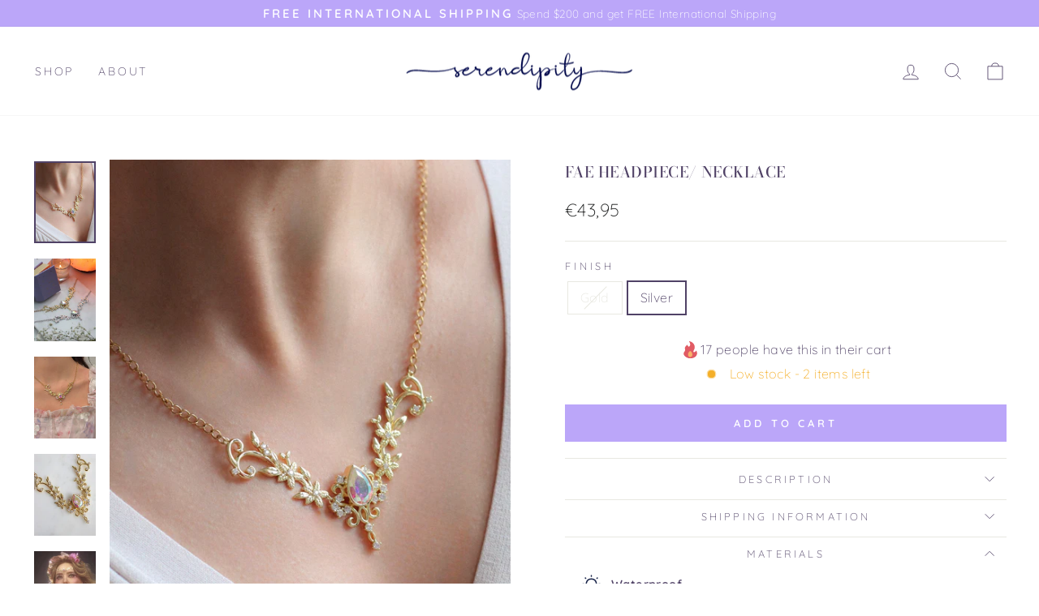

--- FILE ---
content_type: text/html; charset=utf-8
request_url: https://www.jewelrybyserendipity.com/en-de/products/headpiece
body_size: 34450
content:
<!doctype html>
<html class="no-js" lang="en" dir="ltr">
<head>
  <meta charset="utf-8">
  <meta http-equiv="X-UA-Compatible" content="IE=edge,chrome=1">
  <meta name="viewport" content="width=device-width,initial-scale=1">
  <meta name="theme-color" content="#bba6f9">
  <link rel="canonical" href="https://www.jewelrybyserendipity.com/en-de/products/headpiece">
  <link rel="preconnect" href="https://cdn.shopify.com">
  <link rel="preconnect" href="https://fonts.shopifycdn.com">
  <link rel="dns-prefetch" href="https://productreviews.shopifycdn.com">
  <link rel="dns-prefetch" href="https://ajax.googleapis.com">
  <link rel="dns-prefetch" href="https://maps.googleapis.com">
  <link rel="dns-prefetch" href="https://maps.gstatic.com"><link rel="shortcut icon" href="//www.jewelrybyserendipity.com/cdn/shop/files/index_32x32.png?v=1738438339" type="image/png" /><title>Fae Headpiece/ Necklace
&ndash; Serendipity
</title>
<meta name="description" content="Our brand new Fae Headpiece/ Necklace will stop anyone in their tracks. Featuring a crystal whose mystical aura shines a hypnotizing array of colors framed by ornate floral branches, this beauty will transport you to another dimension no matter how you wear it. ........................... NECKLACE SIZE &amp;amp; MATERIAL❋ "><meta property="og:site_name" content="Serendipity">
  <meta property="og:url" content="https://www.jewelrybyserendipity.com/en-de/products/headpiece">
  <meta property="og:title" content="Fae Headpiece/ Necklace">
  <meta property="og:type" content="product">
  <meta property="og:description" content="Our brand new Fae Headpiece/ Necklace will stop anyone in their tracks. Featuring a crystal whose mystical aura shines a hypnotizing array of colors framed by ornate floral branches, this beauty will transport you to another dimension no matter how you wear it. ........................... NECKLACE SIZE &amp;amp; MATERIAL❋ "><meta property="og:image" content="http://www.jewelrybyserendipity.com/cdn/shop/files/jewelry-by-serendipity-jewelry-fae-headpiece-necklace-41948112060649.jpg?v=1748899533">
    <meta property="og:image:secure_url" content="https://www.jewelrybyserendipity.com/cdn/shop/files/jewelry-by-serendipity-jewelry-fae-headpiece-necklace-41948112060649.jpg?v=1748899533">
    <meta property="og:image:width" content="2843">
    <meta property="og:image:height" content="3790"><meta name="twitter:site" content="@">
  <meta name="twitter:card" content="summary_large_image">
  <meta name="twitter:title" content="Fae Headpiece/ Necklace">
  <meta name="twitter:description" content="Our brand new Fae Headpiece/ Necklace will stop anyone in their tracks. Featuring a crystal whose mystical aura shines a hypnotizing array of colors framed by ornate floral branches, this beauty will transport you to another dimension no matter how you wear it. ........................... NECKLACE SIZE &amp;amp; MATERIAL❋ ">
<style data-shopify>@font-face {
  font-family: "Bodoni Moda";
  font-weight: 500;
  font-style: normal;
  font-display: swap;
  src: url("//www.jewelrybyserendipity.com/cdn/fonts/bodoni_moda/bodonimoda_n5.36d0da1db617c453fb46e8089790ab6dc72c2356.woff2") format("woff2"),
       url("//www.jewelrybyserendipity.com/cdn/fonts/bodoni_moda/bodonimoda_n5.40f612bab009769f87511096f185d9228ad3baa3.woff") format("woff");
}

  @font-face {
  font-family: Quicksand;
  font-weight: 300;
  font-style: normal;
  font-display: swap;
  src: url("//www.jewelrybyserendipity.com/cdn/fonts/quicksand/quicksand_n3.c2ef0e492caecbdb8e327c69b68cd550e0c0f353.woff2") format("woff2"),
       url("//www.jewelrybyserendipity.com/cdn/fonts/quicksand/quicksand_n3.a05833ef989fa46d75b96396c21ab4abf30abf2e.woff") format("woff");
}


  @font-face {
  font-family: Quicksand;
  font-weight: 600;
  font-style: normal;
  font-display: swap;
  src: url("//www.jewelrybyserendipity.com/cdn/fonts/quicksand/quicksand_n6.2d744c302b66242b8689223a01c2ae7d363b7b45.woff2") format("woff2"),
       url("//www.jewelrybyserendipity.com/cdn/fonts/quicksand/quicksand_n6.0d771117677705be6acb5844d65cf2b9cbf6ea3d.woff") format("woff");
}

  
  
</style><link href="//www.jewelrybyserendipity.com/cdn/shop/t/55/assets/theme.css?v=120974485396359502311696568984" rel="stylesheet" type="text/css" media="all" />
  <link href="//www.jewelrybyserendipity.com/cdn/shop/t/55/assets/fp-country.css?v=138421904851436704801696568977" rel="stylesheet" type="text/css" media="all" />
<style data-shopify>:root {
    --typeHeaderPrimary: "Bodoni Moda";
    --typeHeaderFallback: serif;
    --typeHeaderSize: 22px;
    --typeHeaderWeight: 500;
    --typeHeaderLineHeight: 1.1;
    --typeHeaderSpacing: 0.025em;

    --typeBasePrimary:Quicksand;
    --typeBaseFallback:sans-serif;
    --typeBaseSize: 16px;
    --typeBaseWeight: 300;
    --typeBaseSpacing: 0.025em;
    --typeBaseLineHeight: 1.6;

    --typeCollectionTitle: 18px;

    --iconWeight: 2px;
    --iconLinecaps: miter;

    
      --buttonRadius: 0px;
    

    --colorGridOverlayOpacity: 0.1;
  }

  .placeholder-content {
    background-image: linear-gradient(100deg, #ffffff 40%, #f7f7f7 63%, #ffffff 79%);
  }</style><script>
    document.documentElement.className = document.documentElement.className.replace('no-js', 'js');

    window.theme = window.theme || {};
    theme.routes = {
      home: "/en-de",
      cart: "/en-de/cart.js",
      cartPage: "/en-de/cart",
      cartAdd: "/en-de/cart/add.js",
      cartChange: "/en-de/cart/change.js",
      search: "/en-de/search"
    };
    theme.strings = {
      soldOut: "Sold Out",
      unavailable: "Unavailable",
      inStockLabel: "In stock, ready to ship",
      stockLabel: "Low stock - [count] items left",
      willNotShipUntil: "Ready to ship [date]",
      willBeInStockAfter: "Back in stock [date]",
      waitingForStock: "Inventory on the way",
      savePrice: "Save [saved_amount]",
      cartEmpty: "Your cart is currently empty.",
      cartTermsConfirmation: "You must agree with the terms and conditions of sales to check out",
      searchCollections: "Collections:",
      searchPages: "Pages:",
      searchArticles: "Articles:"
    };
    theme.settings = {
      dynamicVariantsEnable: true,
      cartType: "drawer",
      isCustomerTemplate: false,
      moneyFormat: "€{{amount_with_comma_separator}}",
      saveType: "dollar",
      productImageSize: "natural",
      productImageCover: false,
      predictiveSearch: true,
      predictiveSearchType: "product",
      quickView: false,
      themeName: 'Impulse',
      themeVersion: "6.0.1"
    };
  </script>

  <script>window.performance && window.performance.mark && window.performance.mark('shopify.content_for_header.start');</script><meta name="google-site-verification" content="jDsQtPY9Oopal9OGQ0_luvfA766pNHOi7k8FGZxjuKI">
<meta name="facebook-domain-verification" content="3mq4kh4acs9x2keh3ziy38saxp3r82">
<meta id="shopify-digital-wallet" name="shopify-digital-wallet" content="/11535914/digital_wallets/dialog">
<meta name="shopify-checkout-api-token" content="c8cc656d401ba6c4a7cb03a8382efeb4">
<meta id="in-context-paypal-metadata" data-shop-id="11535914" data-venmo-supported="false" data-environment="production" data-locale="en_US" data-paypal-v4="true" data-currency="EUR">
<link rel="alternate" hreflang="x-default" href="https://www.jewelrybyserendipity.com/products/headpiece">
<link rel="alternate" hreflang="en" href="https://www.jewelrybyserendipity.com/products/headpiece">
<link rel="alternate" hreflang="en-AU" href="https://www.jewelrybyserendipity.com/en-au/products/headpiece">
<link rel="alternate" hreflang="en-CA" href="https://www.jewelrybyserendipity.com/en-ca/products/headpiece">
<link rel="alternate" hreflang="en-FR" href="https://www.jewelrybyserendipity.com/en-fr/products/headpiece">
<link rel="alternate" hreflang="en-DE" href="https://www.jewelrybyserendipity.com/en-de/products/headpiece">
<link rel="alternate" hreflang="en-GB" href="https://www.jewelrybyserendipity.com/en-gb/products/headpiece">
<link rel="alternate" type="application/json+oembed" href="https://www.jewelrybyserendipity.com/en-de/products/headpiece.oembed">
<script async="async" src="/checkouts/internal/preloads.js?locale=en-DE"></script>
<link rel="preconnect" href="https://shop.app" crossorigin="anonymous">
<script async="async" src="https://shop.app/checkouts/internal/preloads.js?locale=en-DE&shop_id=11535914" crossorigin="anonymous"></script>
<script id="apple-pay-shop-capabilities" type="application/json">{"shopId":11535914,"countryCode":"US","currencyCode":"EUR","merchantCapabilities":["supports3DS"],"merchantId":"gid:\/\/shopify\/Shop\/11535914","merchantName":"Serendipity","requiredBillingContactFields":["postalAddress","email","phone"],"requiredShippingContactFields":["postalAddress","email","phone"],"shippingType":"shipping","supportedNetworks":["visa","masterCard","amex","discover","elo","jcb"],"total":{"type":"pending","label":"Serendipity","amount":"1.00"},"shopifyPaymentsEnabled":true,"supportsSubscriptions":true}</script>
<script id="shopify-features" type="application/json">{"accessToken":"c8cc656d401ba6c4a7cb03a8382efeb4","betas":["rich-media-storefront-analytics"],"domain":"www.jewelrybyserendipity.com","predictiveSearch":true,"shopId":11535914,"locale":"en"}</script>
<script>var Shopify = Shopify || {};
Shopify.shop = "jewelrybyserendipity-com.myshopify.com";
Shopify.locale = "en";
Shopify.currency = {"active":"EUR","rate":"0.87506398"};
Shopify.country = "DE";
Shopify.theme = {"name":"serendipity-theme\/activate-from-tokyo","id":137048981737,"schema_name":"Impulse","schema_version":"6.0.1","theme_store_id":null,"role":"main"};
Shopify.theme.handle = "null";
Shopify.theme.style = {"id":null,"handle":null};
Shopify.cdnHost = "www.jewelrybyserendipity.com/cdn";
Shopify.routes = Shopify.routes || {};
Shopify.routes.root = "/en-de/";</script>
<script type="module">!function(o){(o.Shopify=o.Shopify||{}).modules=!0}(window);</script>
<script>!function(o){function n(){var o=[];function n(){o.push(Array.prototype.slice.apply(arguments))}return n.q=o,n}var t=o.Shopify=o.Shopify||{};t.loadFeatures=n(),t.autoloadFeatures=n()}(window);</script>
<script>
  window.ShopifyPay = window.ShopifyPay || {};
  window.ShopifyPay.apiHost = "shop.app\/pay";
  window.ShopifyPay.redirectState = null;
</script>
<script id="shop-js-analytics" type="application/json">{"pageType":"product"}</script>
<script defer="defer" async type="module" src="//www.jewelrybyserendipity.com/cdn/shopifycloud/shop-js/modules/v2/client.init-shop-cart-sync_C5BV16lS.en.esm.js"></script>
<script defer="defer" async type="module" src="//www.jewelrybyserendipity.com/cdn/shopifycloud/shop-js/modules/v2/chunk.common_CygWptCX.esm.js"></script>
<script type="module">
  await import("//www.jewelrybyserendipity.com/cdn/shopifycloud/shop-js/modules/v2/client.init-shop-cart-sync_C5BV16lS.en.esm.js");
await import("//www.jewelrybyserendipity.com/cdn/shopifycloud/shop-js/modules/v2/chunk.common_CygWptCX.esm.js");

  window.Shopify.SignInWithShop?.initShopCartSync?.({"fedCMEnabled":true,"windoidEnabled":true});

</script>
<script>
  window.Shopify = window.Shopify || {};
  if (!window.Shopify.featureAssets) window.Shopify.featureAssets = {};
  window.Shopify.featureAssets['shop-js'] = {"shop-cart-sync":["modules/v2/client.shop-cart-sync_ZFArdW7E.en.esm.js","modules/v2/chunk.common_CygWptCX.esm.js"],"init-fed-cm":["modules/v2/client.init-fed-cm_CmiC4vf6.en.esm.js","modules/v2/chunk.common_CygWptCX.esm.js"],"shop-button":["modules/v2/client.shop-button_tlx5R9nI.en.esm.js","modules/v2/chunk.common_CygWptCX.esm.js"],"shop-cash-offers":["modules/v2/client.shop-cash-offers_DOA2yAJr.en.esm.js","modules/v2/chunk.common_CygWptCX.esm.js","modules/v2/chunk.modal_D71HUcav.esm.js"],"init-windoid":["modules/v2/client.init-windoid_sURxWdc1.en.esm.js","modules/v2/chunk.common_CygWptCX.esm.js"],"shop-toast-manager":["modules/v2/client.shop-toast-manager_ClPi3nE9.en.esm.js","modules/v2/chunk.common_CygWptCX.esm.js"],"init-shop-email-lookup-coordinator":["modules/v2/client.init-shop-email-lookup-coordinator_B8hsDcYM.en.esm.js","modules/v2/chunk.common_CygWptCX.esm.js"],"init-shop-cart-sync":["modules/v2/client.init-shop-cart-sync_C5BV16lS.en.esm.js","modules/v2/chunk.common_CygWptCX.esm.js"],"avatar":["modules/v2/client.avatar_BTnouDA3.en.esm.js"],"pay-button":["modules/v2/client.pay-button_FdsNuTd3.en.esm.js","modules/v2/chunk.common_CygWptCX.esm.js"],"init-customer-accounts":["modules/v2/client.init-customer-accounts_DxDtT_ad.en.esm.js","modules/v2/client.shop-login-button_C5VAVYt1.en.esm.js","modules/v2/chunk.common_CygWptCX.esm.js","modules/v2/chunk.modal_D71HUcav.esm.js"],"init-shop-for-new-customer-accounts":["modules/v2/client.init-shop-for-new-customer-accounts_ChsxoAhi.en.esm.js","modules/v2/client.shop-login-button_C5VAVYt1.en.esm.js","modules/v2/chunk.common_CygWptCX.esm.js","modules/v2/chunk.modal_D71HUcav.esm.js"],"shop-login-button":["modules/v2/client.shop-login-button_C5VAVYt1.en.esm.js","modules/v2/chunk.common_CygWptCX.esm.js","modules/v2/chunk.modal_D71HUcav.esm.js"],"init-customer-accounts-sign-up":["modules/v2/client.init-customer-accounts-sign-up_CPSyQ0Tj.en.esm.js","modules/v2/client.shop-login-button_C5VAVYt1.en.esm.js","modules/v2/chunk.common_CygWptCX.esm.js","modules/v2/chunk.modal_D71HUcav.esm.js"],"shop-follow-button":["modules/v2/client.shop-follow-button_Cva4Ekp9.en.esm.js","modules/v2/chunk.common_CygWptCX.esm.js","modules/v2/chunk.modal_D71HUcav.esm.js"],"checkout-modal":["modules/v2/client.checkout-modal_BPM8l0SH.en.esm.js","modules/v2/chunk.common_CygWptCX.esm.js","modules/v2/chunk.modal_D71HUcav.esm.js"],"lead-capture":["modules/v2/client.lead-capture_Bi8yE_yS.en.esm.js","modules/v2/chunk.common_CygWptCX.esm.js","modules/v2/chunk.modal_D71HUcav.esm.js"],"shop-login":["modules/v2/client.shop-login_D6lNrXab.en.esm.js","modules/v2/chunk.common_CygWptCX.esm.js","modules/v2/chunk.modal_D71HUcav.esm.js"],"payment-terms":["modules/v2/client.payment-terms_CZxnsJam.en.esm.js","modules/v2/chunk.common_CygWptCX.esm.js","modules/v2/chunk.modal_D71HUcav.esm.js"]};
</script>
<script>(function() {
  var isLoaded = false;
  function asyncLoad() {
    if (isLoaded) return;
    isLoaded = true;
    var urls = ["https:\/\/loox.io\/widget\/N1-38iiM4Y\/loox.1599716411500.js?shop=jewelrybyserendipity-com.myshopify.com"];
    for (var i = 0; i < urls.length; i++) {
      var s = document.createElement('script');
      s.type = 'text/javascript';
      s.async = true;
      s.src = urls[i];
      var x = document.getElementsByTagName('script')[0];
      x.parentNode.insertBefore(s, x);
    }
  };
  if(window.attachEvent) {
    window.attachEvent('onload', asyncLoad);
  } else {
    window.addEventListener('load', asyncLoad, false);
  }
})();</script>
<script id="__st">var __st={"a":11535914,"offset":-28800,"reqid":"672b746c-da78-4818-bfa9-bf1e22f10d49-1768738549","pageurl":"www.jewelrybyserendipity.com\/en-de\/products\/headpiece","u":"2aeb09de1b76","p":"product","rtyp":"product","rid":7996236038377};</script>
<script>window.ShopifyPaypalV4VisibilityTracking = true;</script>
<script id="captcha-bootstrap">!function(){'use strict';const t='contact',e='account',n='new_comment',o=[[t,t],['blogs',n],['comments',n],[t,'customer']],c=[[e,'customer_login'],[e,'guest_login'],[e,'recover_customer_password'],[e,'create_customer']],r=t=>t.map((([t,e])=>`form[action*='/${t}']:not([data-nocaptcha='true']) input[name='form_type'][value='${e}']`)).join(','),a=t=>()=>t?[...document.querySelectorAll(t)].map((t=>t.form)):[];function s(){const t=[...o],e=r(t);return a(e)}const i='password',u='form_key',d=['recaptcha-v3-token','g-recaptcha-response','h-captcha-response',i],f=()=>{try{return window.sessionStorage}catch{return}},m='__shopify_v',_=t=>t.elements[u];function p(t,e,n=!1){try{const o=window.sessionStorage,c=JSON.parse(o.getItem(e)),{data:r}=function(t){const{data:e,action:n}=t;return t[m]||n?{data:e,action:n}:{data:t,action:n}}(c);for(const[e,n]of Object.entries(r))t.elements[e]&&(t.elements[e].value=n);n&&o.removeItem(e)}catch(o){console.error('form repopulation failed',{error:o})}}const l='form_type',E='cptcha';function T(t){t.dataset[E]=!0}const w=window,h=w.document,L='Shopify',v='ce_forms',y='captcha';let A=!1;((t,e)=>{const n=(g='f06e6c50-85a8-45c8-87d0-21a2b65856fe',I='https://cdn.shopify.com/shopifycloud/storefront-forms-hcaptcha/ce_storefront_forms_captcha_hcaptcha.v1.5.2.iife.js',D={infoText:'Protected by hCaptcha',privacyText:'Privacy',termsText:'Terms'},(t,e,n)=>{const o=w[L][v],c=o.bindForm;if(c)return c(t,g,e,D).then(n);var r;o.q.push([[t,g,e,D],n]),r=I,A||(h.body.append(Object.assign(h.createElement('script'),{id:'captcha-provider',async:!0,src:r})),A=!0)});var g,I,D;w[L]=w[L]||{},w[L][v]=w[L][v]||{},w[L][v].q=[],w[L][y]=w[L][y]||{},w[L][y].protect=function(t,e){n(t,void 0,e),T(t)},Object.freeze(w[L][y]),function(t,e,n,w,h,L){const[v,y,A,g]=function(t,e,n){const i=e?o:[],u=t?c:[],d=[...i,...u],f=r(d),m=r(i),_=r(d.filter((([t,e])=>n.includes(e))));return[a(f),a(m),a(_),s()]}(w,h,L),I=t=>{const e=t.target;return e instanceof HTMLFormElement?e:e&&e.form},D=t=>v().includes(t);t.addEventListener('submit',(t=>{const e=I(t);if(!e)return;const n=D(e)&&!e.dataset.hcaptchaBound&&!e.dataset.recaptchaBound,o=_(e),c=g().includes(e)&&(!o||!o.value);(n||c)&&t.preventDefault(),c&&!n&&(function(t){try{if(!f())return;!function(t){const e=f();if(!e)return;const n=_(t);if(!n)return;const o=n.value;o&&e.removeItem(o)}(t);const e=Array.from(Array(32),(()=>Math.random().toString(36)[2])).join('');!function(t,e){_(t)||t.append(Object.assign(document.createElement('input'),{type:'hidden',name:u})),t.elements[u].value=e}(t,e),function(t,e){const n=f();if(!n)return;const o=[...t.querySelectorAll(`input[type='${i}']`)].map((({name:t})=>t)),c=[...d,...o],r={};for(const[a,s]of new FormData(t).entries())c.includes(a)||(r[a]=s);n.setItem(e,JSON.stringify({[m]:1,action:t.action,data:r}))}(t,e)}catch(e){console.error('failed to persist form',e)}}(e),e.submit())}));const S=(t,e)=>{t&&!t.dataset[E]&&(n(t,e.some((e=>e===t))),T(t))};for(const o of['focusin','change'])t.addEventListener(o,(t=>{const e=I(t);D(e)&&S(e,y())}));const B=e.get('form_key'),M=e.get(l),P=B&&M;t.addEventListener('DOMContentLoaded',(()=>{const t=y();if(P)for(const e of t)e.elements[l].value===M&&p(e,B);[...new Set([...A(),...v().filter((t=>'true'===t.dataset.shopifyCaptcha))])].forEach((e=>S(e,t)))}))}(h,new URLSearchParams(w.location.search),n,t,e,['guest_login'])})(!0,!0)}();</script>
<script integrity="sha256-4kQ18oKyAcykRKYeNunJcIwy7WH5gtpwJnB7kiuLZ1E=" data-source-attribution="shopify.loadfeatures" defer="defer" src="//www.jewelrybyserendipity.com/cdn/shopifycloud/storefront/assets/storefront/load_feature-a0a9edcb.js" crossorigin="anonymous"></script>
<script crossorigin="anonymous" defer="defer" src="//www.jewelrybyserendipity.com/cdn/shopifycloud/storefront/assets/shopify_pay/storefront-65b4c6d7.js?v=20250812"></script>
<script data-source-attribution="shopify.dynamic_checkout.dynamic.init">var Shopify=Shopify||{};Shopify.PaymentButton=Shopify.PaymentButton||{isStorefrontPortableWallets:!0,init:function(){window.Shopify.PaymentButton.init=function(){};var t=document.createElement("script");t.src="https://www.jewelrybyserendipity.com/cdn/shopifycloud/portable-wallets/latest/portable-wallets.en.js",t.type="module",document.head.appendChild(t)}};
</script>
<script data-source-attribution="shopify.dynamic_checkout.buyer_consent">
  function portableWalletsHideBuyerConsent(e){var t=document.getElementById("shopify-buyer-consent"),n=document.getElementById("shopify-subscription-policy-button");t&&n&&(t.classList.add("hidden"),t.setAttribute("aria-hidden","true"),n.removeEventListener("click",e))}function portableWalletsShowBuyerConsent(e){var t=document.getElementById("shopify-buyer-consent"),n=document.getElementById("shopify-subscription-policy-button");t&&n&&(t.classList.remove("hidden"),t.removeAttribute("aria-hidden"),n.addEventListener("click",e))}window.Shopify?.PaymentButton&&(window.Shopify.PaymentButton.hideBuyerConsent=portableWalletsHideBuyerConsent,window.Shopify.PaymentButton.showBuyerConsent=portableWalletsShowBuyerConsent);
</script>
<script data-source-attribution="shopify.dynamic_checkout.cart.bootstrap">document.addEventListener("DOMContentLoaded",(function(){function t(){return document.querySelector("shopify-accelerated-checkout-cart, shopify-accelerated-checkout")}if(t())Shopify.PaymentButton.init();else{new MutationObserver((function(e,n){t()&&(Shopify.PaymentButton.init(),n.disconnect())})).observe(document.body,{childList:!0,subtree:!0})}}));
</script>
<link id="shopify-accelerated-checkout-styles" rel="stylesheet" media="screen" href="https://www.jewelrybyserendipity.com/cdn/shopifycloud/portable-wallets/latest/accelerated-checkout-backwards-compat.css" crossorigin="anonymous">
<style id="shopify-accelerated-checkout-cart">
        #shopify-buyer-consent {
  margin-top: 1em;
  display: inline-block;
  width: 100%;
}

#shopify-buyer-consent.hidden {
  display: none;
}

#shopify-subscription-policy-button {
  background: none;
  border: none;
  padding: 0;
  text-decoration: underline;
  font-size: inherit;
  cursor: pointer;
}

#shopify-subscription-policy-button::before {
  box-shadow: none;
}

      </style>

<script>window.performance && window.performance.mark && window.performance.mark('shopify.content_for_header.end');</script>

  <script src="//www.jewelrybyserendipity.com/cdn/shop/t/55/assets/vendor-scripts-v11.js" defer="defer"></script><link rel="stylesheet" href="//www.jewelrybyserendipity.com/cdn/shop/t/55/assets/country-flags.css"><script src="//www.jewelrybyserendipity.com/cdn/shop/t/55/assets/theme.js?v=43977373002922447251766533694" defer="defer"></script>

  <!-- start edits -->
  <script type="text/javascript">
      (function(c,l,a,r,i,t,y){
          c[a]=c[a]||function(){(c[a].q=c[a].q||[]).push(arguments)};
          t=l.createElement(r);t.async=1;t.src="https://www.clarity.ms/tag/"+i;
          y=l.getElementsByTagName(r)[0];y.parentNode.insertBefore(t,y);
      })(window, document, "clarity", "script", "51upqqndo7");
  </script>

  <script src="//www.jewelrybyserendipity.com/cdn/shop/t/55/assets/fp-country.js?v=37260601137978472541766533693" defer="defer"></script>

  <script>
    document.addEventListener('ajaxProduct:added', function(e) {
      clarity("set", "addedToCart", "YES");
      var xmlhttp;
      xmlhttp = new XMLHttpRequest();
      xmlhttp.open("POST","https://sp.jewelrybyserendipity.com/products/event");
      xmlhttp.setRequestHeader("Content-Type", "application/json;charset=UTF-8");
      xmlhttp.send(JSON.stringify({ productId: e.detail.product.product_id.toString(), eventType: "atc" }));
    });
  </script>
  <!-- end edits -->

  <script src="https://a.klaviyo.com/media/js/onsite/onsite.js"></script>
  <script>
      var klaviyo = klaviyo || [];
      klaviyo.init({
        account: "HpQk6k",
        platform: "shopify"
      });
      klaviyo.enable("backinstock",{ 
      trigger: {
        product_page_text: "Notify Me When Available",
        product_page_class: "btn",
        product_page_text_align: "center",
        product_page_margin: "0px",
        replace_anchor: false
      },
      modal: {
       headline: "{product_name}",
       body_content: "Register to receive a notification when this item comes back in stock.",
       email_field_label: "Email",
       button_label: "Notify me when available",
       subscription_success_label: "You're in! We'll let you know when it's back.",
       footer_content: '',
       additional_styles: "@import url('https://fonts.googleapis.com/css?family=Helvetica+Neue');",
       drop_background_color: "#000",
       background_color: "#fff",
       text_color: "#222",
       button_text_color: "#fff",
       button_background_color: "#bba6f9",
       close_button_color: "#ccc",
       error_background_color: "#fcd6d7",
       error_text_color: "#C72E2F",
       success_background_color: "#d3efcd",
       success_text_color: "#1B9500"
      }
    });
  </script><script>var loox_global_hash = '1767941055474';</script><style>.loox-reviews-default { max-width: 1200px; margin: 0 auto; }.loox-rating .loox-icon { color:#bba6f9; }
:root { --lxs-rating-icon-color: #bba6f9; }</style>
<!-- BEGIN app block: shopify://apps/klaviyo-email-marketing-sms/blocks/klaviyo-onsite-embed/2632fe16-c075-4321-a88b-50b567f42507 -->












  <script async src="https://static.klaviyo.com/onsite/js/HpQk6k/klaviyo.js?company_id=HpQk6k"></script>
  <script>!function(){if(!window.klaviyo){window._klOnsite=window._klOnsite||[];try{window.klaviyo=new Proxy({},{get:function(n,i){return"push"===i?function(){var n;(n=window._klOnsite).push.apply(n,arguments)}:function(){for(var n=arguments.length,o=new Array(n),w=0;w<n;w++)o[w]=arguments[w];var t="function"==typeof o[o.length-1]?o.pop():void 0,e=new Promise((function(n){window._klOnsite.push([i].concat(o,[function(i){t&&t(i),n(i)}]))}));return e}}})}catch(n){window.klaviyo=window.klaviyo||[],window.klaviyo.push=function(){var n;(n=window._klOnsite).push.apply(n,arguments)}}}}();</script>

  
    <script id="viewed_product">
      if (item == null) {
        var _learnq = _learnq || [];

        var MetafieldReviews = null
        var MetafieldYotpoRating = null
        var MetafieldYotpoCount = null
        var MetafieldLooxRating = null
        var MetafieldLooxCount = null
        var okendoProduct = null
        var okendoProductReviewCount = null
        var okendoProductReviewAverageValue = null
        try {
          // The following fields are used for Customer Hub recently viewed in order to add reviews.
          // This information is not part of __kla_viewed. Instead, it is part of __kla_viewed_reviewed_items
          MetafieldReviews = {};
          MetafieldYotpoRating = null
          MetafieldYotpoCount = null
          MetafieldLooxRating = "4.2"
          MetafieldLooxCount = 5

          okendoProduct = null
          // If the okendo metafield is not legacy, it will error, which then requires the new json formatted data
          if (okendoProduct && 'error' in okendoProduct) {
            okendoProduct = null
          }
          okendoProductReviewCount = okendoProduct ? okendoProduct.reviewCount : null
          okendoProductReviewAverageValue = okendoProduct ? okendoProduct.reviewAverageValue : null
        } catch (error) {
          console.error('Error in Klaviyo onsite reviews tracking:', error);
        }

        var item = {
          Name: "Fae Headpiece\/ Necklace",
          ProductID: 7996236038377,
          Categories: ["All","All Products","Necklaces","Over 40","Waterproof Jewelry"],
          ImageURL: "https://www.jewelrybyserendipity.com/cdn/shop/files/jewelry-by-serendipity-jewelry-fae-headpiece-necklace-41948112060649_grande.jpg?v=1748899533",
          URL: "https://www.jewelrybyserendipity.com/en-de/products/headpiece",
          Brand: "Serendipity",
          Price: "€43,95",
          Value: "43,95",
          CompareAtPrice: "€0,00"
        };
        _learnq.push(['track', 'Viewed Product', item]);
        _learnq.push(['trackViewedItem', {
          Title: item.Name,
          ItemId: item.ProductID,
          Categories: item.Categories,
          ImageUrl: item.ImageURL,
          Url: item.URL,
          Metadata: {
            Brand: item.Brand,
            Price: item.Price,
            Value: item.Value,
            CompareAtPrice: item.CompareAtPrice
          },
          metafields:{
            reviews: MetafieldReviews,
            yotpo:{
              rating: MetafieldYotpoRating,
              count: MetafieldYotpoCount,
            },
            loox:{
              rating: MetafieldLooxRating,
              count: MetafieldLooxCount,
            },
            okendo: {
              rating: okendoProductReviewAverageValue,
              count: okendoProductReviewCount,
            }
          }
        }]);
      }
    </script>
  




  <script>
    window.klaviyoReviewsProductDesignMode = false
  </script>







<!-- END app block --><link href="https://monorail-edge.shopifysvc.com" rel="dns-prefetch">
<script>(function(){if ("sendBeacon" in navigator && "performance" in window) {try {var session_token_from_headers = performance.getEntriesByType('navigation')[0].serverTiming.find(x => x.name == '_s').description;} catch {var session_token_from_headers = undefined;}var session_cookie_matches = document.cookie.match(/_shopify_s=([^;]*)/);var session_token_from_cookie = session_cookie_matches && session_cookie_matches.length === 2 ? session_cookie_matches[1] : "";var session_token = session_token_from_headers || session_token_from_cookie || "";function handle_abandonment_event(e) {var entries = performance.getEntries().filter(function(entry) {return /monorail-edge.shopifysvc.com/.test(entry.name);});if (!window.abandonment_tracked && entries.length === 0) {window.abandonment_tracked = true;var currentMs = Date.now();var navigation_start = performance.timing.navigationStart;var payload = {shop_id: 11535914,url: window.location.href,navigation_start,duration: currentMs - navigation_start,session_token,page_type: "product"};window.navigator.sendBeacon("https://monorail-edge.shopifysvc.com/v1/produce", JSON.stringify({schema_id: "online_store_buyer_site_abandonment/1.1",payload: payload,metadata: {event_created_at_ms: currentMs,event_sent_at_ms: currentMs}}));}}window.addEventListener('pagehide', handle_abandonment_event);}}());</script>
<script id="web-pixels-manager-setup">(function e(e,d,r,n,o){if(void 0===o&&(o={}),!Boolean(null===(a=null===(i=window.Shopify)||void 0===i?void 0:i.analytics)||void 0===a?void 0:a.replayQueue)){var i,a;window.Shopify=window.Shopify||{};var t=window.Shopify;t.analytics=t.analytics||{};var s=t.analytics;s.replayQueue=[],s.publish=function(e,d,r){return s.replayQueue.push([e,d,r]),!0};try{self.performance.mark("wpm:start")}catch(e){}var l=function(){var e={modern:/Edge?\/(1{2}[4-9]|1[2-9]\d|[2-9]\d{2}|\d{4,})\.\d+(\.\d+|)|Firefox\/(1{2}[4-9]|1[2-9]\d|[2-9]\d{2}|\d{4,})\.\d+(\.\d+|)|Chrom(ium|e)\/(9{2}|\d{3,})\.\d+(\.\d+|)|(Maci|X1{2}).+ Version\/(15\.\d+|(1[6-9]|[2-9]\d|\d{3,})\.\d+)([,.]\d+|)( \(\w+\)|)( Mobile\/\w+|) Safari\/|Chrome.+OPR\/(9{2}|\d{3,})\.\d+\.\d+|(CPU[ +]OS|iPhone[ +]OS|CPU[ +]iPhone|CPU IPhone OS|CPU iPad OS)[ +]+(15[._]\d+|(1[6-9]|[2-9]\d|\d{3,})[._]\d+)([._]\d+|)|Android:?[ /-](13[3-9]|1[4-9]\d|[2-9]\d{2}|\d{4,})(\.\d+|)(\.\d+|)|Android.+Firefox\/(13[5-9]|1[4-9]\d|[2-9]\d{2}|\d{4,})\.\d+(\.\d+|)|Android.+Chrom(ium|e)\/(13[3-9]|1[4-9]\d|[2-9]\d{2}|\d{4,})\.\d+(\.\d+|)|SamsungBrowser\/([2-9]\d|\d{3,})\.\d+/,legacy:/Edge?\/(1[6-9]|[2-9]\d|\d{3,})\.\d+(\.\d+|)|Firefox\/(5[4-9]|[6-9]\d|\d{3,})\.\d+(\.\d+|)|Chrom(ium|e)\/(5[1-9]|[6-9]\d|\d{3,})\.\d+(\.\d+|)([\d.]+$|.*Safari\/(?![\d.]+ Edge\/[\d.]+$))|(Maci|X1{2}).+ Version\/(10\.\d+|(1[1-9]|[2-9]\d|\d{3,})\.\d+)([,.]\d+|)( \(\w+\)|)( Mobile\/\w+|) Safari\/|Chrome.+OPR\/(3[89]|[4-9]\d|\d{3,})\.\d+\.\d+|(CPU[ +]OS|iPhone[ +]OS|CPU[ +]iPhone|CPU IPhone OS|CPU iPad OS)[ +]+(10[._]\d+|(1[1-9]|[2-9]\d|\d{3,})[._]\d+)([._]\d+|)|Android:?[ /-](13[3-9]|1[4-9]\d|[2-9]\d{2}|\d{4,})(\.\d+|)(\.\d+|)|Mobile Safari.+OPR\/([89]\d|\d{3,})\.\d+\.\d+|Android.+Firefox\/(13[5-9]|1[4-9]\d|[2-9]\d{2}|\d{4,})\.\d+(\.\d+|)|Android.+Chrom(ium|e)\/(13[3-9]|1[4-9]\d|[2-9]\d{2}|\d{4,})\.\d+(\.\d+|)|Android.+(UC? ?Browser|UCWEB|U3)[ /]?(15\.([5-9]|\d{2,})|(1[6-9]|[2-9]\d|\d{3,})\.\d+)\.\d+|SamsungBrowser\/(5\.\d+|([6-9]|\d{2,})\.\d+)|Android.+MQ{2}Browser\/(14(\.(9|\d{2,})|)|(1[5-9]|[2-9]\d|\d{3,})(\.\d+|))(\.\d+|)|K[Aa][Ii]OS\/(3\.\d+|([4-9]|\d{2,})\.\d+)(\.\d+|)/},d=e.modern,r=e.legacy,n=navigator.userAgent;return n.match(d)?"modern":n.match(r)?"legacy":"unknown"}(),u="modern"===l?"modern":"legacy",c=(null!=n?n:{modern:"",legacy:""})[u],f=function(e){return[e.baseUrl,"/wpm","/b",e.hashVersion,"modern"===e.buildTarget?"m":"l",".js"].join("")}({baseUrl:d,hashVersion:r,buildTarget:u}),m=function(e){var d=e.version,r=e.bundleTarget,n=e.surface,o=e.pageUrl,i=e.monorailEndpoint;return{emit:function(e){var a=e.status,t=e.errorMsg,s=(new Date).getTime(),l=JSON.stringify({metadata:{event_sent_at_ms:s},events:[{schema_id:"web_pixels_manager_load/3.1",payload:{version:d,bundle_target:r,page_url:o,status:a,surface:n,error_msg:t},metadata:{event_created_at_ms:s}}]});if(!i)return console&&console.warn&&console.warn("[Web Pixels Manager] No Monorail endpoint provided, skipping logging."),!1;try{return self.navigator.sendBeacon.bind(self.navigator)(i,l)}catch(e){}var u=new XMLHttpRequest;try{return u.open("POST",i,!0),u.setRequestHeader("Content-Type","text/plain"),u.send(l),!0}catch(e){return console&&console.warn&&console.warn("[Web Pixels Manager] Got an unhandled error while logging to Monorail."),!1}}}}({version:r,bundleTarget:l,surface:e.surface,pageUrl:self.location.href,monorailEndpoint:e.monorailEndpoint});try{o.browserTarget=l,function(e){var d=e.src,r=e.async,n=void 0===r||r,o=e.onload,i=e.onerror,a=e.sri,t=e.scriptDataAttributes,s=void 0===t?{}:t,l=document.createElement("script"),u=document.querySelector("head"),c=document.querySelector("body");if(l.async=n,l.src=d,a&&(l.integrity=a,l.crossOrigin="anonymous"),s)for(var f in s)if(Object.prototype.hasOwnProperty.call(s,f))try{l.dataset[f]=s[f]}catch(e){}if(o&&l.addEventListener("load",o),i&&l.addEventListener("error",i),u)u.appendChild(l);else{if(!c)throw new Error("Did not find a head or body element to append the script");c.appendChild(l)}}({src:f,async:!0,onload:function(){if(!function(){var e,d;return Boolean(null===(d=null===(e=window.Shopify)||void 0===e?void 0:e.analytics)||void 0===d?void 0:d.initialized)}()){var d=window.webPixelsManager.init(e)||void 0;if(d){var r=window.Shopify.analytics;r.replayQueue.forEach((function(e){var r=e[0],n=e[1],o=e[2];d.publishCustomEvent(r,n,o)})),r.replayQueue=[],r.publish=d.publishCustomEvent,r.visitor=d.visitor,r.initialized=!0}}},onerror:function(){return m.emit({status:"failed",errorMsg:"".concat(f," has failed to load")})},sri:function(e){var d=/^sha384-[A-Za-z0-9+/=]+$/;return"string"==typeof e&&d.test(e)}(c)?c:"",scriptDataAttributes:o}),m.emit({status:"loading"})}catch(e){m.emit({status:"failed",errorMsg:(null==e?void 0:e.message)||"Unknown error"})}}})({shopId: 11535914,storefrontBaseUrl: "https://www.jewelrybyserendipity.com",extensionsBaseUrl: "https://extensions.shopifycdn.com/cdn/shopifycloud/web-pixels-manager",monorailEndpoint: "https://monorail-edge.shopifysvc.com/unstable/produce_batch",surface: "storefront-renderer",enabledBetaFlags: ["2dca8a86"],webPixelsConfigList: [{"id":"1727004905","configuration":"{\"accountID\":\"HpQk6k\",\"webPixelConfig\":\"eyJlbmFibGVBZGRlZFRvQ2FydEV2ZW50cyI6IHRydWV9\"}","eventPayloadVersion":"v1","runtimeContext":"STRICT","scriptVersion":"524f6c1ee37bacdca7657a665bdca589","type":"APP","apiClientId":123074,"privacyPurposes":["ANALYTICS","MARKETING"],"dataSharingAdjustments":{"protectedCustomerApprovalScopes":["read_customer_address","read_customer_email","read_customer_name","read_customer_personal_data","read_customer_phone"]}},{"id":"501285097","configuration":"{\"config\":\"{\\\"pixel_id\\\":\\\"GT-PLVXX4F\\\",\\\"target_country\\\":\\\"US\\\",\\\"gtag_events\\\":[{\\\"type\\\":\\\"purchase\\\",\\\"action_label\\\":\\\"MC-HDLBRKD4WH\\\"},{\\\"type\\\":\\\"page_view\\\",\\\"action_label\\\":\\\"MC-HDLBRKD4WH\\\"},{\\\"type\\\":\\\"view_item\\\",\\\"action_label\\\":\\\"MC-HDLBRKD4WH\\\"}],\\\"enable_monitoring_mode\\\":false}\"}","eventPayloadVersion":"v1","runtimeContext":"OPEN","scriptVersion":"b2a88bafab3e21179ed38636efcd8a93","type":"APP","apiClientId":1780363,"privacyPurposes":[],"dataSharingAdjustments":{"protectedCustomerApprovalScopes":["read_customer_address","read_customer_email","read_customer_name","read_customer_personal_data","read_customer_phone"]}},{"id":"126648553","configuration":"{\"pixel_id\":\"771762223226324\",\"pixel_type\":\"facebook_pixel\",\"metaapp_system_user_token\":\"-\"}","eventPayloadVersion":"v1","runtimeContext":"OPEN","scriptVersion":"ca16bc87fe92b6042fbaa3acc2fbdaa6","type":"APP","apiClientId":2329312,"privacyPurposes":["ANALYTICS","MARKETING","SALE_OF_DATA"],"dataSharingAdjustments":{"protectedCustomerApprovalScopes":["read_customer_address","read_customer_email","read_customer_name","read_customer_personal_data","read_customer_phone"]}},{"id":"59441385","configuration":"{\"tagID\":\"2612967553405\"}","eventPayloadVersion":"v1","runtimeContext":"STRICT","scriptVersion":"18031546ee651571ed29edbe71a3550b","type":"APP","apiClientId":3009811,"privacyPurposes":["ANALYTICS","MARKETING","SALE_OF_DATA"],"dataSharingAdjustments":{"protectedCustomerApprovalScopes":["read_customer_address","read_customer_email","read_customer_name","read_customer_personal_data","read_customer_phone"]}},{"id":"12189929","configuration":"{\"myshopifyDomain\":\"jewelrybyserendipity-com.myshopify.com\"}","eventPayloadVersion":"v1","runtimeContext":"STRICT","scriptVersion":"23b97d18e2aa74363140dc29c9284e87","type":"APP","apiClientId":2775569,"privacyPurposes":["ANALYTICS","MARKETING","SALE_OF_DATA"],"dataSharingAdjustments":{"protectedCustomerApprovalScopes":["read_customer_address","read_customer_email","read_customer_name","read_customer_phone","read_customer_personal_data"]}},{"id":"73597161","eventPayloadVersion":"v1","runtimeContext":"LAX","scriptVersion":"1","type":"CUSTOM","privacyPurposes":["ANALYTICS"],"name":"Google Analytics tag (migrated)"},{"id":"shopify-app-pixel","configuration":"{}","eventPayloadVersion":"v1","runtimeContext":"STRICT","scriptVersion":"0450","apiClientId":"shopify-pixel","type":"APP","privacyPurposes":["ANALYTICS","MARKETING"]},{"id":"shopify-custom-pixel","eventPayloadVersion":"v1","runtimeContext":"LAX","scriptVersion":"0450","apiClientId":"shopify-pixel","type":"CUSTOM","privacyPurposes":["ANALYTICS","MARKETING"]}],isMerchantRequest: false,initData: {"shop":{"name":"Serendipity","paymentSettings":{"currencyCode":"USD"},"myshopifyDomain":"jewelrybyserendipity-com.myshopify.com","countryCode":"US","storefrontUrl":"https:\/\/www.jewelrybyserendipity.com\/en-de"},"customer":null,"cart":null,"checkout":null,"productVariants":[{"price":{"amount":43.95,"currencyCode":"EUR"},"product":{"title":"Fae Headpiece\/ Necklace","vendor":"Serendipity","id":"7996236038377","untranslatedTitle":"Fae Headpiece\/ Necklace","url":"\/en-de\/products\/headpiece","type":"Jewelry"},"id":"44081094918377","image":{"src":"\/\/www.jewelrybyserendipity.com\/cdn\/shop\/files\/jewelry-by-serendipity-jewelry-fae-headpiece-necklace-41948112060649.jpg?v=1748899533"},"sku":"","title":"Gold","untranslatedTitle":"Gold"},{"price":{"amount":43.95,"currencyCode":"EUR"},"product":{"title":"Fae Headpiece\/ Necklace","vendor":"Serendipity","id":"7996236038377","untranslatedTitle":"Fae Headpiece\/ Necklace","url":"\/en-de\/products\/headpiece","type":"Jewelry"},"id":"44081094983913","image":{"src":"\/\/www.jewelrybyserendipity.com\/cdn\/shop\/files\/jewelry-by-serendipity-jewelry-fae-headpiece-necklace-41948112060649.jpg?v=1748899533"},"sku":"","title":"Silver","untranslatedTitle":"Silver"}],"purchasingCompany":null},},"https://www.jewelrybyserendipity.com/cdn","fcfee988w5aeb613cpc8e4bc33m6693e112",{"modern":"","legacy":""},{"shopId":"11535914","storefrontBaseUrl":"https:\/\/www.jewelrybyserendipity.com","extensionBaseUrl":"https:\/\/extensions.shopifycdn.com\/cdn\/shopifycloud\/web-pixels-manager","surface":"storefront-renderer","enabledBetaFlags":"[\"2dca8a86\"]","isMerchantRequest":"false","hashVersion":"fcfee988w5aeb613cpc8e4bc33m6693e112","publish":"custom","events":"[[\"page_viewed\",{}],[\"product_viewed\",{\"productVariant\":{\"price\":{\"amount\":43.95,\"currencyCode\":\"EUR\"},\"product\":{\"title\":\"Fae Headpiece\/ Necklace\",\"vendor\":\"Serendipity\",\"id\":\"7996236038377\",\"untranslatedTitle\":\"Fae Headpiece\/ Necklace\",\"url\":\"\/en-de\/products\/headpiece\",\"type\":\"Jewelry\"},\"id\":\"44081094983913\",\"image\":{\"src\":\"\/\/www.jewelrybyserendipity.com\/cdn\/shop\/files\/jewelry-by-serendipity-jewelry-fae-headpiece-necklace-41948112060649.jpg?v=1748899533\"},\"sku\":\"\",\"title\":\"Silver\",\"untranslatedTitle\":\"Silver\"}}]]"});</script><script>
  window.ShopifyAnalytics = window.ShopifyAnalytics || {};
  window.ShopifyAnalytics.meta = window.ShopifyAnalytics.meta || {};
  window.ShopifyAnalytics.meta.currency = 'EUR';
  var meta = {"product":{"id":7996236038377,"gid":"gid:\/\/shopify\/Product\/7996236038377","vendor":"Serendipity","type":"Jewelry","handle":"headpiece","variants":[{"id":44081094918377,"price":4395,"name":"Fae Headpiece\/ Necklace - Gold","public_title":"Gold","sku":""},{"id":44081094983913,"price":4395,"name":"Fae Headpiece\/ Necklace - Silver","public_title":"Silver","sku":""}],"remote":false},"page":{"pageType":"product","resourceType":"product","resourceId":7996236038377,"requestId":"672b746c-da78-4818-bfa9-bf1e22f10d49-1768738549"}};
  for (var attr in meta) {
    window.ShopifyAnalytics.meta[attr] = meta[attr];
  }
</script>
<script class="analytics">
  (function () {
    var customDocumentWrite = function(content) {
      var jquery = null;

      if (window.jQuery) {
        jquery = window.jQuery;
      } else if (window.Checkout && window.Checkout.$) {
        jquery = window.Checkout.$;
      }

      if (jquery) {
        jquery('body').append(content);
      }
    };

    var hasLoggedConversion = function(token) {
      if (token) {
        return document.cookie.indexOf('loggedConversion=' + token) !== -1;
      }
      return false;
    }

    var setCookieIfConversion = function(token) {
      if (token) {
        var twoMonthsFromNow = new Date(Date.now());
        twoMonthsFromNow.setMonth(twoMonthsFromNow.getMonth() + 2);

        document.cookie = 'loggedConversion=' + token + '; expires=' + twoMonthsFromNow;
      }
    }

    var trekkie = window.ShopifyAnalytics.lib = window.trekkie = window.trekkie || [];
    if (trekkie.integrations) {
      return;
    }
    trekkie.methods = [
      'identify',
      'page',
      'ready',
      'track',
      'trackForm',
      'trackLink'
    ];
    trekkie.factory = function(method) {
      return function() {
        var args = Array.prototype.slice.call(arguments);
        args.unshift(method);
        trekkie.push(args);
        return trekkie;
      };
    };
    for (var i = 0; i < trekkie.methods.length; i++) {
      var key = trekkie.methods[i];
      trekkie[key] = trekkie.factory(key);
    }
    trekkie.load = function(config) {
      trekkie.config = config || {};
      trekkie.config.initialDocumentCookie = document.cookie;
      var first = document.getElementsByTagName('script')[0];
      var script = document.createElement('script');
      script.type = 'text/javascript';
      script.onerror = function(e) {
        var scriptFallback = document.createElement('script');
        scriptFallback.type = 'text/javascript';
        scriptFallback.onerror = function(error) {
                var Monorail = {
      produce: function produce(monorailDomain, schemaId, payload) {
        var currentMs = new Date().getTime();
        var event = {
          schema_id: schemaId,
          payload: payload,
          metadata: {
            event_created_at_ms: currentMs,
            event_sent_at_ms: currentMs
          }
        };
        return Monorail.sendRequest("https://" + monorailDomain + "/v1/produce", JSON.stringify(event));
      },
      sendRequest: function sendRequest(endpointUrl, payload) {
        // Try the sendBeacon API
        if (window && window.navigator && typeof window.navigator.sendBeacon === 'function' && typeof window.Blob === 'function' && !Monorail.isIos12()) {
          var blobData = new window.Blob([payload], {
            type: 'text/plain'
          });

          if (window.navigator.sendBeacon(endpointUrl, blobData)) {
            return true;
          } // sendBeacon was not successful

        } // XHR beacon

        var xhr = new XMLHttpRequest();

        try {
          xhr.open('POST', endpointUrl);
          xhr.setRequestHeader('Content-Type', 'text/plain');
          xhr.send(payload);
        } catch (e) {
          console.log(e);
        }

        return false;
      },
      isIos12: function isIos12() {
        return window.navigator.userAgent.lastIndexOf('iPhone; CPU iPhone OS 12_') !== -1 || window.navigator.userAgent.lastIndexOf('iPad; CPU OS 12_') !== -1;
      }
    };
    Monorail.produce('monorail-edge.shopifysvc.com',
      'trekkie_storefront_load_errors/1.1',
      {shop_id: 11535914,
      theme_id: 137048981737,
      app_name: "storefront",
      context_url: window.location.href,
      source_url: "//www.jewelrybyserendipity.com/cdn/s/trekkie.storefront.cd680fe47e6c39ca5d5df5f0a32d569bc48c0f27.min.js"});

        };
        scriptFallback.async = true;
        scriptFallback.src = '//www.jewelrybyserendipity.com/cdn/s/trekkie.storefront.cd680fe47e6c39ca5d5df5f0a32d569bc48c0f27.min.js';
        first.parentNode.insertBefore(scriptFallback, first);
      };
      script.async = true;
      script.src = '//www.jewelrybyserendipity.com/cdn/s/trekkie.storefront.cd680fe47e6c39ca5d5df5f0a32d569bc48c0f27.min.js';
      first.parentNode.insertBefore(script, first);
    };
    trekkie.load(
      {"Trekkie":{"appName":"storefront","development":false,"defaultAttributes":{"shopId":11535914,"isMerchantRequest":null,"themeId":137048981737,"themeCityHash":"276878286767335958","contentLanguage":"en","currency":"EUR","eventMetadataId":"9ef9b0ef-ae3c-4b65-822d-4bff5e81c35b"},"isServerSideCookieWritingEnabled":true,"monorailRegion":"shop_domain","enabledBetaFlags":["65f19447"]},"Session Attribution":{},"S2S":{"facebookCapiEnabled":true,"source":"trekkie-storefront-renderer","apiClientId":580111}}
    );

    var loaded = false;
    trekkie.ready(function() {
      if (loaded) return;
      loaded = true;

      window.ShopifyAnalytics.lib = window.trekkie;

      var originalDocumentWrite = document.write;
      document.write = customDocumentWrite;
      try { window.ShopifyAnalytics.merchantGoogleAnalytics.call(this); } catch(error) {};
      document.write = originalDocumentWrite;

      window.ShopifyAnalytics.lib.page(null,{"pageType":"product","resourceType":"product","resourceId":7996236038377,"requestId":"672b746c-da78-4818-bfa9-bf1e22f10d49-1768738549","shopifyEmitted":true});

      var match = window.location.pathname.match(/checkouts\/(.+)\/(thank_you|post_purchase)/)
      var token = match? match[1]: undefined;
      if (!hasLoggedConversion(token)) {
        setCookieIfConversion(token);
        window.ShopifyAnalytics.lib.track("Viewed Product",{"currency":"EUR","variantId":44081094918377,"productId":7996236038377,"productGid":"gid:\/\/shopify\/Product\/7996236038377","name":"Fae Headpiece\/ Necklace - Gold","price":"43.95","sku":"","brand":"Serendipity","variant":"Gold","category":"Jewelry","nonInteraction":true,"remote":false},undefined,undefined,{"shopifyEmitted":true});
      window.ShopifyAnalytics.lib.track("monorail:\/\/trekkie_storefront_viewed_product\/1.1",{"currency":"EUR","variantId":44081094918377,"productId":7996236038377,"productGid":"gid:\/\/shopify\/Product\/7996236038377","name":"Fae Headpiece\/ Necklace - Gold","price":"43.95","sku":"","brand":"Serendipity","variant":"Gold","category":"Jewelry","nonInteraction":true,"remote":false,"referer":"https:\/\/www.jewelrybyserendipity.com\/en-de\/products\/headpiece"});
      }
    });


        var eventsListenerScript = document.createElement('script');
        eventsListenerScript.async = true;
        eventsListenerScript.src = "//www.jewelrybyserendipity.com/cdn/shopifycloud/storefront/assets/shop_events_listener-3da45d37.js";
        document.getElementsByTagName('head')[0].appendChild(eventsListenerScript);

})();</script>
  <script>
  if (!window.ga || (window.ga && typeof window.ga !== 'function')) {
    window.ga = function ga() {
      (window.ga.q = window.ga.q || []).push(arguments);
      if (window.Shopify && window.Shopify.analytics && typeof window.Shopify.analytics.publish === 'function') {
        window.Shopify.analytics.publish("ga_stub_called", {}, {sendTo: "google_osp_migration"});
      }
      console.error("Shopify's Google Analytics stub called with:", Array.from(arguments), "\nSee https://help.shopify.com/manual/promoting-marketing/pixels/pixel-migration#google for more information.");
    };
    if (window.Shopify && window.Shopify.analytics && typeof window.Shopify.analytics.publish === 'function') {
      window.Shopify.analytics.publish("ga_stub_initialized", {}, {sendTo: "google_osp_migration"});
    }
  }
</script>
<script
  defer
  src="https://www.jewelrybyserendipity.com/cdn/shopifycloud/perf-kit/shopify-perf-kit-3.0.4.min.js"
  data-application="storefront-renderer"
  data-shop-id="11535914"
  data-render-region="gcp-us-central1"
  data-page-type="product"
  data-theme-instance-id="137048981737"
  data-theme-name="Impulse"
  data-theme-version="6.0.1"
  data-monorail-region="shop_domain"
  data-resource-timing-sampling-rate="10"
  data-shs="true"
  data-shs-beacon="true"
  data-shs-export-with-fetch="true"
  data-shs-logs-sample-rate="1"
  data-shs-beacon-endpoint="https://www.jewelrybyserendipity.com/api/collect"
></script>
</head>

<body class="template-product" data-center-text="true" data-button_style="square" data-type_header_capitalize="true" data-type_headers_align_text="true" data-type_product_capitalize="true" data-swatch_style="round" >

  <a class="in-page-link visually-hidden skip-link" href="#MainContent">Skip to content</a>

  <div id="PageContainer" class="page-container">
    <div class="transition-body"><div id="shopify-section-header" class="shopify-section">

<div id="NavDrawer" class="drawer drawer--left">
  <div class="drawer__contents">
    <div class="drawer__fixed-header">
      <div class="drawer__header appear-animation appear-delay-1">
        <div class="h2 drawer__title"></div>
        <div class="drawer__close">
          <button type="button" class="drawer__close-button js-drawer-close">
            <svg aria-hidden="true" focusable="false" role="presentation" class="icon icon-close" viewBox="0 0 64 64"><path d="M19 17.61l27.12 27.13m0-27.12L19 44.74"/></svg>
            <span class="icon__fallback-text">Close menu</span>
          </button>
        </div>
      </div>
    </div>
    <div class="drawer__scrollable">
      <ul class="mobile-nav" role="navigation" aria-label="Primary"><li class="mobile-nav__item appear-animation appear-delay-2"><div class="mobile-nav__has-sublist"><a href="/en-de#"
                    class="mobile-nav__link mobile-nav__link--top-level"
                    id="Label-en-de1"
                    >
                    Shop
                  </a>
                  <div class="mobile-nav__toggle">
                    <button type="button"
                      aria-controls="Linklist-en-de1"
                      aria-labelledby="Label-en-de1"
                      class="collapsible-trigger collapsible--auto-height"><span class="collapsible-trigger__icon collapsible-trigger__icon--open" role="presentation">
  <svg aria-hidden="true" focusable="false" role="presentation" class="icon icon--wide icon-chevron-down" viewBox="0 0 28 16"><path d="M1.57 1.59l12.76 12.77L27.1 1.59" stroke-width="2" stroke="#000" fill="none" fill-rule="evenodd"/></svg>
</span>
</button>
                  </div></div><div id="Linklist-en-de1"
                class="mobile-nav__sublist collapsible-content collapsible-content--all"
                >
                <div class="collapsible-content__inner">
                  <ul class="mobile-nav__sublist"><li class="mobile-nav__item">
                        <div class="mobile-nav__child-item"><!-- farhan: edit remove link -->
                            <a
                              class="mobile-nav__link"
                              id="Sublabel-en-de1"
                              >
                              Trending
                            </a><button type="button"
                              
                              aria-controls="Sublinklist-en-de1-en-de1"
                              aria-labelledby="Sublabel-en-de1"
                              class="collapsible-trigger"><span class="collapsible-trigger__icon collapsible-trigger__icon--circle collapsible-trigger__icon--open" role="presentation">
  <svg aria-hidden="true" focusable="false" role="presentation" class="icon icon--wide icon-chevron-down" viewBox="0 0 28 16"><path d="M1.57 1.59l12.76 12.77L27.1 1.59" stroke-width="2" stroke="#000" fill="none" fill-rule="evenodd"/></svg>
</span>
</button></div><div
                            id="Sublinklist-en-de1-en-de1"
                            aria-labelledby="Sublabel-en-de1"
                            class="mobile-nav__sublist collapsible-content collapsible-content--all"
                            >
                            <div class="collapsible-content__inner">
                              <ul class="mobile-nav__grandchildlist"><li class="mobile-nav__item">
                                    <a href="/en-de/collections/our-favorites" class="mobile-nav__link">
                                      Our Favorites
                                    </a>
                                  </li><li class="mobile-nav__item">
                                    <a href="/en-de/collections/geode-boxes" class="mobile-nav__link">
                                      Geode Boxes
                                    </a>
                                  </li></ul>
                            </div>
                          </div></li><li class="mobile-nav__item">
                        <div class="mobile-nav__child-item"><!-- farhan: edit remove link -->
                            <a
                              class="mobile-nav__link"
                              id="Sublabel-en-de2"
                              >
                              Categories
                            </a><button type="button"
                              
                              aria-controls="Sublinklist-en-de1-en-de2"
                              aria-labelledby="Sublabel-en-de2"
                              class="collapsible-trigger"><span class="collapsible-trigger__icon collapsible-trigger__icon--circle collapsible-trigger__icon--open" role="presentation">
  <svg aria-hidden="true" focusable="false" role="presentation" class="icon icon--wide icon-chevron-down" viewBox="0 0 28 16"><path d="M1.57 1.59l12.76 12.77L27.1 1.59" stroke-width="2" stroke="#000" fill="none" fill-rule="evenodd"/></svg>
</span>
</button></div><div
                            id="Sublinklist-en-de1-en-de2"
                            aria-labelledby="Sublabel-en-de2"
                            class="mobile-nav__sublist collapsible-content collapsible-content--all"
                            >
                            <div class="collapsible-content__inner">
                              <ul class="mobile-nav__grandchildlist"><li class="mobile-nav__item">
                                    <a href="/en-de/collections/all" class="mobile-nav__link">
                                      Shop All
                                    </a>
                                  </li><li class="mobile-nav__item">
                                    <a href="/en-de/collections/rings" class="mobile-nav__link">
                                      Rings
                                    </a>
                                  </li><li class="mobile-nav__item">
                                    <a href="/en-de/collections/bracelets" class="mobile-nav__link">
                                      Bracelets
                                    </a>
                                  </li><li class="mobile-nav__item">
                                    <a href="/en-de/collections/necklaces" class="mobile-nav__link">
                                      Necklaces
                                    </a>
                                  </li><li class="mobile-nav__item">
                                    <a href="/en-de/collections/earrings" class="mobile-nav__link">
                                      Earrings
                                    </a>
                                  </li></ul>
                            </div>
                          </div></li><li class="mobile-nav__item">
                        <div class="mobile-nav__child-item"><!-- farhan: edit remove link -->
                            <a
                              class="mobile-nav__link"
                              id="Sublabel-en-de3"
                              >
                              Collections
                            </a><button type="button"
                              
                              aria-controls="Sublinklist-en-de1-en-de3"
                              aria-labelledby="Sublabel-en-de3"
                              class="collapsible-trigger"><span class="collapsible-trigger__icon collapsible-trigger__icon--circle collapsible-trigger__icon--open" role="presentation">
  <svg aria-hidden="true" focusable="false" role="presentation" class="icon icon--wide icon-chevron-down" viewBox="0 0 28 16"><path d="M1.57 1.59l12.76 12.77L27.1 1.59" stroke-width="2" stroke="#000" fill="none" fill-rule="evenodd"/></svg>
</span>
</button></div><div
                            id="Sublinklist-en-de1-en-de3"
                            aria-labelledby="Sublabel-en-de3"
                            class="mobile-nav__sublist collapsible-content collapsible-content--all"
                            >
                            <div class="collapsible-content__inner">
                              <ul class="mobile-nav__grandchildlist"><li class="mobile-nav__item">
                                    <a href="/en-de/collections/oh-so-fine" class="mobile-nav__link">
                                      Fine Jewelry
                                    </a>
                                  </li><li class="mobile-nav__item">
                                    <a href="/en-de/collections/layering-essentials" class="mobile-nav__link">
                                      Everyday Essentials
                                    </a>
                                  </li><li class="mobile-nav__item">
                                    <a href="https://www.jewelrybyserendipity.com/collections/all?filter.p.m.my_fields.collection=Waterproof&sort_by=best-selling" class="mobile-nav__link">
                                      Waterproof
                                    </a>
                                  </li></ul>
                            </div>
                          </div></li></ul>
                </div>
              </div></li><li class="mobile-nav__item appear-animation appear-delay-3"><div class="mobile-nav__has-sublist"><a href="/en-de#"
                    class="mobile-nav__link mobile-nav__link--top-level"
                    id="Label-en-de2"
                    >
                    About
                  </a>
                  <div class="mobile-nav__toggle">
                    <button type="button"
                      aria-controls="Linklist-en-de2"
                      aria-labelledby="Label-en-de2"
                      class="collapsible-trigger collapsible--auto-height"><span class="collapsible-trigger__icon collapsible-trigger__icon--open" role="presentation">
  <svg aria-hidden="true" focusable="false" role="presentation" class="icon icon--wide icon-chevron-down" viewBox="0 0 28 16"><path d="M1.57 1.59l12.76 12.77L27.1 1.59" stroke-width="2" stroke="#000" fill="none" fill-rule="evenodd"/></svg>
</span>
</button>
                  </div></div><div id="Linklist-en-de2"
                class="mobile-nav__sublist collapsible-content collapsible-content--all"
                >
                <div class="collapsible-content__inner">
                  <ul class="mobile-nav__sublist"><li class="mobile-nav__item">
                        <div class="mobile-nav__child-item"><!-- farhan: edit remove link -->
                            <a
                              class="mobile-nav__link"
                              id="Sublabel-en-de1"
                              >
                              About
                            </a><button type="button"
                              
                              aria-controls="Sublinklist-en-de2-en-de1"
                              aria-labelledby="Sublabel-en-de1"
                              class="collapsible-trigger"><span class="collapsible-trigger__icon collapsible-trigger__icon--circle collapsible-trigger__icon--open" role="presentation">
  <svg aria-hidden="true" focusable="false" role="presentation" class="icon icon--wide icon-chevron-down" viewBox="0 0 28 16"><path d="M1.57 1.59l12.76 12.77L27.1 1.59" stroke-width="2" stroke="#000" fill="none" fill-rule="evenodd"/></svg>
</span>
</button></div><div
                            id="Sublinklist-en-de2-en-de1"
                            aria-labelledby="Sublabel-en-de1"
                            class="mobile-nav__sublist collapsible-content collapsible-content--all"
                            >
                            <div class="collapsible-content__inner">
                              <ul class="mobile-nav__grandchildlist"><li class="mobile-nav__item">
                                    <a href="/en-de/pages/serendipity-more" class="mobile-nav__link">
                                      Why Serendipity?
                                    </a>
                                  </li><li class="mobile-nav__item">
                                    <a href="/en-de/pages/copy-of-about-me" class="mobile-nav__link">
                                      Our Story
                                    </a>
                                  </li><li class="mobile-nav__item">
                                    <a href="/en-de/pages/faq" class="mobile-nav__link">
                                      Shipping Policies
                                    </a>
                                  </li><li class="mobile-nav__item">
                                    <a href="/en-de/pages/reviews" class="mobile-nav__link">
                                      Reviews
                                    </a>
                                  </li></ul>
                            </div>
                          </div></li><li class="mobile-nav__item">
                        <div class="mobile-nav__child-item"><!-- farhan: edit remove link -->
                            <a
                              class="mobile-nav__link"
                              id="Sublabel-en-de2"
                              >
                              Learn More
                            </a><button type="button"
                              
                              aria-controls="Sublinklist-en-de2-en-de2"
                              aria-labelledby="Sublabel-en-de2"
                              class="collapsible-trigger"><span class="collapsible-trigger__icon collapsible-trigger__icon--circle collapsible-trigger__icon--open" role="presentation">
  <svg aria-hidden="true" focusable="false" role="presentation" class="icon icon--wide icon-chevron-down" viewBox="0 0 28 16"><path d="M1.57 1.59l12.76 12.77L27.1 1.59" stroke-width="2" stroke="#000" fill="none" fill-rule="evenodd"/></svg>
</span>
</button></div><div
                            id="Sublinklist-en-de2-en-de2"
                            aria-labelledby="Sublabel-en-de2"
                            class="mobile-nav__sublist collapsible-content collapsible-content--all"
                            >
                            <div class="collapsible-content__inner">
                              <ul class="mobile-nav__grandchildlist"><li class="mobile-nav__item">
                                    <a href="/en-de/pages/faq" class="mobile-nav__link">
                                      FAQ
                                    </a>
                                  </li><li class="mobile-nav__item">
                                    <a href="https://jewelrybyserendipity.s3.amazonaws.com/RingSizeGuide_2019.pdf" class="mobile-nav__link">
                                      Ring Size Guide
                                    </a>
                                  </li><li class="mobile-nav__item">
                                    <a href="/en-de/pages/contact-us" class="mobile-nav__link">
                                      Contact Us
                                    </a>
                                  </li></ul>
                            </div>
                          </div></li></ul>
                </div>
              </div></li><li class="mobile-nav__item mobile-nav__item--secondary">
            <div class="grid"><div class="grid__item one-half appear-animation appear-delay-4">
                  <a href="/en-de/account" class="mobile-nav__link">Log in
</a>
                </div></div>
          </li></ul><ul class="mobile-nav__social appear-animation appear-delay-5"><li class="mobile-nav__social-item">
            <a target="_blank" rel="noopener" href="https://instagram.com/jewelrybyserendipity" title="Serendipity on Instagram">
              <svg aria-hidden="true" focusable="false" role="presentation" class="icon icon-instagram" viewBox="0 0 32 32"><path fill="#444" d="M16 3.094c4.206 0 4.7.019 6.363.094 1.538.069 2.369.325 2.925.544.738.287 1.262.625 1.813 1.175s.894 1.075 1.175 1.813c.212.556.475 1.387.544 2.925.075 1.662.094 2.156.094 6.363s-.019 4.7-.094 6.363c-.069 1.538-.325 2.369-.544 2.925-.288.738-.625 1.262-1.175 1.813s-1.075.894-1.813 1.175c-.556.212-1.387.475-2.925.544-1.663.075-2.156.094-6.363.094s-4.7-.019-6.363-.094c-1.537-.069-2.369-.325-2.925-.544-.737-.288-1.263-.625-1.813-1.175s-.894-1.075-1.175-1.813c-.212-.556-.475-1.387-.544-2.925-.075-1.663-.094-2.156-.094-6.363s.019-4.7.094-6.363c.069-1.537.325-2.369.544-2.925.287-.737.625-1.263 1.175-1.813s1.075-.894 1.813-1.175c.556-.212 1.388-.475 2.925-.544 1.662-.081 2.156-.094 6.363-.094zm0-2.838c-4.275 0-4.813.019-6.494.094-1.675.075-2.819.344-3.819.731-1.037.4-1.913.944-2.788 1.819S1.486 4.656 1.08 5.688c-.387 1-.656 2.144-.731 3.825-.075 1.675-.094 2.213-.094 6.488s.019 4.813.094 6.494c.075 1.675.344 2.819.731 3.825.4 1.038.944 1.913 1.819 2.788s1.756 1.413 2.788 1.819c1 .387 2.144.656 3.825.731s2.213.094 6.494.094 4.813-.019 6.494-.094c1.675-.075 2.819-.344 3.825-.731 1.038-.4 1.913-.944 2.788-1.819s1.413-1.756 1.819-2.788c.387-1 .656-2.144.731-3.825s.094-2.212.094-6.494-.019-4.813-.094-6.494c-.075-1.675-.344-2.819-.731-3.825-.4-1.038-.944-1.913-1.819-2.788s-1.756-1.413-2.788-1.819c-1-.387-2.144-.656-3.825-.731C20.812.275 20.275.256 16 .256z"/><path fill="#444" d="M16 7.912a8.088 8.088 0 0 0 0 16.175c4.463 0 8.087-3.625 8.087-8.088s-3.625-8.088-8.088-8.088zm0 13.338a5.25 5.25 0 1 1 0-10.5 5.25 5.25 0 1 1 0 10.5zM26.294 7.594a1.887 1.887 0 1 1-3.774.002 1.887 1.887 0 0 1 3.774-.003z"/></svg>
              <span class="icon__fallback-text">Instagram</span>
            </a>
          </li><li class="mobile-nav__social-item">
            <a target="_blank" rel="noopener" href="https://www.youtube.com/channel/UCLwjZAZGl4ddYJxu0QQd6hw" title="Serendipity on YouTube">
              <svg aria-hidden="true" focusable="false" role="presentation" class="icon icon-youtube" viewBox="0 0 21 20"><path fill="#444" d="M-.196 15.803q0 1.23.812 2.092t1.977.861h14.946q1.165 0 1.977-.861t.812-2.092V3.909q0-1.23-.82-2.116T17.539.907H2.593q-1.148 0-1.969.886t-.82 2.116v11.894zm7.465-2.149V6.058q0-.115.066-.18.049-.016.082-.016l.082.016 7.153 3.806q.066.066.066.164 0 .066-.066.131l-7.153 3.806q-.033.033-.066.033-.066 0-.098-.033-.066-.066-.066-.131z"/></svg>
              <span class="icon__fallback-text">YouTube</span>
            </a>
          </li><li class="mobile-nav__social-item">
            <a target="_blank" rel="noopener" href="https://www.pinterest.com/jewelrybyserendipity" title="Serendipity on Pinterest">
              <svg aria-hidden="true" focusable="false" role="presentation" class="icon icon-pinterest" viewBox="0 0 256 256"><path d="M0 128.002c0 52.414 31.518 97.442 76.619 117.239-.36-8.938-.064-19.668 2.228-29.393 2.461-10.391 16.47-69.748 16.47-69.748s-4.089-8.173-4.089-20.252c0-18.969 10.994-33.136 24.686-33.136 11.643 0 17.268 8.745 17.268 19.217 0 11.704-7.465 29.211-11.304 45.426-3.207 13.578 6.808 24.653 20.203 24.653 24.252 0 40.586-31.149 40.586-68.055 0-28.054-18.895-49.052-53.262-49.052-38.828 0-63.017 28.956-63.017 61.3 0 11.152 3.288 19.016 8.438 25.106 2.368 2.797 2.697 3.922 1.84 7.134-.614 2.355-2.024 8.025-2.608 10.272-.852 3.242-3.479 4.401-6.409 3.204-17.884-7.301-26.213-26.886-26.213-48.902 0-36.361 30.666-79.961 91.482-79.961 48.87 0 81.035 35.364 81.035 73.325 0 50.213-27.916 87.726-69.066 87.726-13.819 0-26.818-7.47-31.271-15.955 0 0-7.431 29.492-9.005 35.187-2.714 9.869-8.026 19.733-12.883 27.421a127.897 127.897 0 0 0 36.277 5.249c70.684 0 127.996-57.309 127.996-128.005C256.001 57.309 198.689 0 128.005 0 57.314 0 0 57.309 0 128.002z"/></svg>
              <span class="icon__fallback-text">Pinterest</span>
            </a>
          </li><li class="mobile-nav__social-item">
            <a target="_blank" rel="noopener" href="https://www.tiktok.com/@jewelrybyserendipity" title="Serendipity on TickTok">
              <svg aria-hidden="true" focusable="false" role="presentation" class="icon icon-tiktok" viewBox="0 0 2859 3333"><path d="M2081 0c55 473 319 755 778 785v532c-266 26-499-61-770-225v995c0 1264-1378 1659-1932 753-356-583-138-1606 1004-1647v561c-87 14-180 36-265 65-254 86-398 247-358 531 77 544 1075 705 992-358V1h551z"/></svg>
              <span class="icon__fallback-text">TikTok</span>
            </a>
          </li></ul>
    </div>
  </div>
</div>
<div id="CartDrawer" class="drawer drawer--right">
    <form id="CartDrawerForm" action="/en-de/cart" method="post" novalidate class="drawer__contents">
      <div class="drawer__fixed-header">
        <div class="drawer__header appear-animation appear-delay-1">
          <div class="h2 drawer__title">Cart</div>
          <div class="drawer__close">
            <button type="button" class="drawer__close-button js-drawer-close">
              <svg aria-hidden="true" focusable="false" role="presentation" class="icon icon-close" viewBox="0 0 64 64"><path d="M19 17.61l27.12 27.13m0-27.12L19 44.74"/></svg>
              <span class="icon__fallback-text">Close cart</span>
            </button>
          </div>
        </div>
      </div>

      <div class="drawer__inner">
        <div class="drawer__scrollable">
          <div data-products class="appear-animation appear-delay-2"></div>

          
            <div class="appear-animation appear-delay-3">
              <label for="CartNoteDrawer">Order note</label>
              <textarea name="note" class="input-full cart-notes" id="CartNoteDrawer"></textarea>
            </div>
          
        </div>

        <div class="drawer__footer appear-animation appear-delay-4">
        <!-- edit farhan. add cart free gift message -->
<!--           <div class="cart__item" id="free-gift-drawer-prompt" style="">
            <div class="cart__image">
              <a href="/products/traveling-jewelry-case">
        <img style=" height: 100px; width: 100px; object-fit: cover;" class="lazyautosizes lazyloaded" data-widths="[360, 540, 720]" data-aspectratio="" data-sizes="auto" alt="Jewelry Travel Case" data-srcset="//cdn.shopify.com/s/files/1/1153/5914/products/jewelry-by-serendipity-traveling-jewelry-case-34613556871401_360x.jpg?v=1637183944 360w, //cdn.shopify.com/s/files/1/1153/5914/products/jewelry-by-serendipity-traveling-jewelry-case-34613556871401_540x.jpg?v=1637183944 540w, //cdn.shopify.com/s/files/1/1153/5914/products/jewelry-by-serendipity-traveling-jewelry-case-34613556871401_720x.jpg?v=1637183944 720w" sizes="100px" srcset="//cdn.shopify.com/s/files/1/1153/5914/products/jewelry-by-serendipity-traveling-jewelry-case-34613556871401_360x.jpg?v=1637183944 360w, //cdn.shopify.com/s/files/1/1153/5914/products/jewelry-by-serendipity-traveling-jewelry-case-34613556871401_540x.jpg?v=1637183944 540w, //cdn.shopify.com/s/files/1/1153/5914/products/jewelry-by-serendipity-traveling-jewelry-case-34613556871401_720x.jpg?v=1637183944 720w">              </a>
            </div>
            <div class="cart__item-details">
              <div class="cart__item-title" id="free-gift-message">
                  FREE Jewelry Travel Case for orders over $200!
              </div>
                <div class="cart__item-price-col text-right">
              </div>
            </div>
          </div> -->
          <!-- end edit farhan. add cart free gift message -->
          <div data-discounts>
            
          </div>

          <div class="cart__item-sub cart__item-row">
            <div class="ajaxcart__subtotal">Subtotal</div>
            <div data-subtotal>€0,00</div>
          </div>

          <div class="cart__item-row text-center">
            <small>
              Shipping, taxes, and discount codes calculated at checkout.<br />
            </small>
          </div>

          

          <div class="cart__checkout-wrapper">
            <button type="submit" name="checkout" data-terms-required="false" class="btn cart__checkout">
              Check out
            </button>

            
          </div>
        </div>
      </div>

      <div class="drawer__cart-empty appear-animation appear-delay-2">
        <div class="drawer__scrollable">
          Your cart is currently empty.
        </div>
      </div>
    </form>
  </div><style>
  .site-nav__link,
  .site-nav__dropdown-link:not(.site-nav__dropdown-link--top-level) {
    font-size: 14px;
  }
  
    .site-nav__link, .mobile-nav__link--top-level {
      text-transform: uppercase;
      letter-spacing: 0.2em;
    }
    .mobile-nav__link--top-level {
      font-size: 1.1em;
    }
  

  

  
.site-header {
      box-shadow: 0 0 1px rgba(0,0,0,0.2);
    }

    .toolbar + .header-sticky-wrapper .site-header {
      border-top: 0;
    }</style>

<div data-section-id="header" data-section-type="header">
  <div class="announcement-bar">
    <div class="page-width">
      <div class="slideshow-wrapper">
        <button type="button" class="visually-hidden slideshow__pause" data-id="header" aria-live="polite">
          <span class="slideshow__pause-stop">
            <svg aria-hidden="true" focusable="false" role="presentation" class="icon icon-pause" viewBox="0 0 10 13"><g fill="#000" fill-rule="evenodd"><path d="M0 0h3v13H0zM7 0h3v13H7z"/></g></svg>
            <span class="icon__fallback-text">Pause slideshow</span>
          </span>
          <span class="slideshow__pause-play">
            <svg aria-hidden="true" focusable="false" role="presentation" class="icon icon-play" viewBox="18.24 17.35 24.52 28.3"><path fill="#323232" d="M22.1 19.151v25.5l20.4-13.489-20.4-12.011z"/></svg>
            <span class="icon__fallback-text">Play slideshow</span>
          </span>
        </button>

        <div
          id="AnnouncementSlider"
          class="announcement-slider"
          data-compact="true"
          data-block-count="2"><div
                id="AnnouncementSlide-1524770292306"
                class="announcement-slider__slide"
                data-index="0"
                ><span class="announcement-text">Free shipping 🇺🇸</span><span class="announcement-link-text">On all orders over $100</span></div><div
                id="AnnouncementSlide-28cb2485-8e5e-4a6b-a406-9b1c25649693"
                class="announcement-slider__slide"
                data-index="1"
                ><span class="announcement-text">Free International Shipping</span><span class="announcement-link-text">Spend $200 and get FREE International Shipping</span></div></div>
      </div>
    </div>
  </div>


<div class="header-sticky-wrapper">
    <div id="HeaderWrapper" class="header-wrapper"><header
        id="SiteHeader"
        class="site-header"
        data-sticky="true"
        data-overlay="false">
        <div class="page-width">
          <div
            class="header-layout header-layout--center-left"
            data-logo-align="center"><div class="header-item header-item--left header-item--navigation"><ul
  class="site-nav site-navigation small--hide"
  
    role="navigation" aria-label="Primary"
  ><li
      class="site-nav__item site-nav__expanded-item site-nav--has-dropdown site-nav--is-megamenu"
      aria-haspopup="true">

      <a href="/en-de#" class="site-nav__link site-nav__link--underline site-nav__link--has-dropdown">
        Shop
      </a><div class="site-nav__dropdown megamenu text-left">
          <div class="page-width">
            <div class="grid">
              <div class="grid__item medium-up--one-fifth appear-animation appear-delay-1"><div class="h5">
                    <a href="/en-de" class="site-nav__dropdown-link site-nav__dropdown-link--top-level">Trending</a>
                  </div><div>
                      <a href="/en-de/collections/our-favorites" class="site-nav__dropdown-link">
                        Our Favorites
                      </a>
                    </div><div>
                      <a href="/en-de/collections/geode-boxes" class="site-nav__dropdown-link">
                        Geode Boxes
                      </a>
                    </div></div><div class="grid__item medium-up--one-fifth appear-animation appear-delay-2"><div class="h5">
                    <a href="/en-de" class="site-nav__dropdown-link site-nav__dropdown-link--top-level">Categories</a>
                  </div><div>
                      <a href="/en-de/collections/all" class="site-nav__dropdown-link">
                        Shop All
                      </a>
                    </div><div>
                      <a href="/en-de/collections/rings" class="site-nav__dropdown-link">
                        Rings
                      </a>
                    </div><div>
                      <a href="/en-de/collections/bracelets" class="site-nav__dropdown-link">
                        Bracelets
                      </a>
                    </div><div>
                      <a href="/en-de/collections/necklaces" class="site-nav__dropdown-link">
                        Necklaces
                      </a>
                    </div><div>
                      <a href="/en-de/collections/earrings" class="site-nav__dropdown-link">
                        Earrings
                      </a>
                    </div></div><div class="grid__item medium-up--one-fifth appear-animation appear-delay-3"><div class="h5">
                    <a href="/en-de" class="site-nav__dropdown-link site-nav__dropdown-link--top-level">Collections</a>
                  </div><div>
                      <a href="/en-de/collections/oh-so-fine" class="site-nav__dropdown-link">
                        Fine Jewelry
                      </a>
                    </div><div>
                      <a href="/en-de/collections/layering-essentials" class="site-nav__dropdown-link">
                        Everyday Essentials
                      </a>
                    </div><div>
                      <a href="https://www.jewelrybyserendipity.com/collections/all?filter.p.m.my_fields.collection=Waterproof&sort_by=best-selling" class="site-nav__dropdown-link">
                        Waterproof
                      </a>
                    </div></div>
            </div>
          </div>
        </div></li><li
      class="site-nav__item site-nav__expanded-item site-nav--has-dropdown site-nav--is-megamenu"
      aria-haspopup="true">

      <a href="/en-de#" class="site-nav__link site-nav__link--underline site-nav__link--has-dropdown">
        About
      </a><div class="site-nav__dropdown megamenu text-left">
          <div class="page-width">
            <div class="grid">
              <div class="grid__item medium-up--one-fifth appear-animation appear-delay-1"><div class="h5">
                    <a href="/en-de#" class="site-nav__dropdown-link site-nav__dropdown-link--top-level">About</a>
                  </div><div>
                      <a href="/en-de/pages/serendipity-more" class="site-nav__dropdown-link">
                        Why Serendipity?
                      </a>
                    </div><div>
                      <a href="/en-de/pages/copy-of-about-me" class="site-nav__dropdown-link">
                        Our Story
                      </a>
                    </div><div>
                      <a href="/en-de/pages/faq" class="site-nav__dropdown-link">
                        Shipping Policies
                      </a>
                    </div><div>
                      <a href="/en-de/pages/reviews" class="site-nav__dropdown-link">
                        Reviews
                      </a>
                    </div></div><div class="grid__item medium-up--one-fifth appear-animation appear-delay-2"><div class="h5">
                    <a href="/en-de#" class="site-nav__dropdown-link site-nav__dropdown-link--top-level">Learn More</a>
                  </div><div>
                      <a href="/en-de/pages/faq" class="site-nav__dropdown-link">
                        FAQ
                      </a>
                    </div><div>
                      <a href="https://jewelrybyserendipity.s3.amazonaws.com/RingSizeGuide_2019.pdf" class="site-nav__dropdown-link">
                        Ring Size Guide
                      </a>
                    </div><div>
                      <a href="/en-de/pages/contact-us" class="site-nav__dropdown-link">
                        Contact Us
                      </a>
                    </div></div>
            </div>
          </div>
        </div></li></ul>
<div class="site-nav medium-up--hide">
                  <button
                    type="button"
                    class="site-nav__link site-nav__link--icon js-drawer-open-nav"
                    aria-controls="NavDrawer">
                    <svg aria-hidden="true" focusable="false" role="presentation" class="icon icon-hamburger" viewBox="0 0 64 64"><path d="M7 15h51M7 32h43M7 49h51"/></svg>
                    <span class="icon__fallback-text">Site navigation</span>
                  </button>
                </div>
              </div><div class="header-item header-item--logo"><style data-shopify>.header-item--logo,
    .header-layout--left-center .header-item--logo,
    .header-layout--left-center .header-item--icons {
      -webkit-box-flex: 0 1 150px;
      -ms-flex: 0 1 150px;
      flex: 0 1 150px;
    }

    @media only screen and (min-width: 769px) {
      .header-item--logo,
      .header-layout--left-center .header-item--logo,
      .header-layout--left-center .header-item--icons {
        -webkit-box-flex: 0 0 280px;
        -ms-flex: 0 0 280px;
        flex: 0 0 280px;
      }
    }

    .site-header__logo a {
      width: 150px;
    }
    .is-light .site-header__logo .logo--inverted {
      width: 150px;
    }
    @media only screen and (min-width: 769px) {
      .site-header__logo a {
        width: 280px;
      }

      .is-light .site-header__logo .logo--inverted {
        width: 280px;
      }
    }</style><div class="h1 site-header__logo" itemscope itemtype="http://schema.org/Organization" >
      <a
        href="/en-de"
        itemprop="url"
        class="site-header__logo-link"
        style="padding-top: 17.5%">
        <img
          class="small--hide"
          src="//www.jewelrybyserendipity.com/cdn/shop/files/boxstyle2_870a19fd-c78a-4170-956e-8e9861414f1a_280x.png?v=1738445188"
          srcset="//www.jewelrybyserendipity.com/cdn/shop/files/boxstyle2_870a19fd-c78a-4170-956e-8e9861414f1a_280x.png?v=1738445188 1x, //www.jewelrybyserendipity.com/cdn/shop/files/boxstyle2_870a19fd-c78a-4170-956e-8e9861414f1a_280x@2x.png?v=1738445188 2x"
          alt="Serendipity"
          itemprop="logo">
        <img
          class="medium-up--hide"
          src="//www.jewelrybyserendipity.com/cdn/shop/files/boxstyle2_870a19fd-c78a-4170-956e-8e9861414f1a_150x.png?v=1738445188"
          srcset="//www.jewelrybyserendipity.com/cdn/shop/files/boxstyle2_870a19fd-c78a-4170-956e-8e9861414f1a_150x.png?v=1738445188 1x, //www.jewelrybyserendipity.com/cdn/shop/files/boxstyle2_870a19fd-c78a-4170-956e-8e9861414f1a_150x@2x.png?v=1738445188 2x"
          alt="Serendipity">
      </a></div></div><div class="header-item header-item--icons"><div class="site-nav">
  <div class="site-nav__icons"><a class="site-nav__link site-nav__link--icon small--hide" href="/en-de/account">
        <svg aria-hidden="true" focusable="false" role="presentation" class="icon icon-user" viewBox="0 0 64 64"><path d="M35 39.84v-2.53c3.3-1.91 6-6.66 6-11.41 0-7.63 0-13.82-9-13.82s-9 6.19-9 13.82c0 4.75 2.7 9.51 6 11.41v2.53c-10.18.85-18 6-18 12.16h42c0-6.19-7.82-11.31-18-12.16z"/></svg>
        <span class="icon__fallback-text">Log in
</span>
      </a><a href="/en-de/search" class="site-nav__link site-nav__link--icon js-search-header">
        <svg aria-hidden="true" focusable="false" role="presentation" class="icon icon-search" viewBox="0 0 64 64"><path d="M47.16 28.58A18.58 18.58 0 1 1 28.58 10a18.58 18.58 0 0 1 18.58 18.58zM54 54L41.94 42"/></svg>
        <span class="icon__fallback-text">Search</span>
      </a><a href="/en-de/cart" class="site-nav__link site-nav__link--icon js-drawer-open-cart" aria-controls="CartDrawer" data-icon="bag-minimal">
      <span class="cart-link"><svg aria-hidden="true" focusable="false" role="presentation" class="icon icon-bag-minimal" viewBox="0 0 64 64"><path stroke="null" id="svg_4" fill-opacity="null" stroke-opacity="null" fill="null" d="M11.375 17.863h41.25v36.75h-41.25z"/><path stroke="null" id="svg_2" d="M22.25 18c0-7.105 4.35-9 9.75-9s9.75 1.895 9.75 9"/></svg><span class="icon__fallback-text">Cart</span>
        <span class="cart-link__bubble"></span>
      </span>
    </a>
  </div>
</div>
</div>
          </div></div>
        <div class="site-header__search-container">
          <div class="site-header__search">
            <div class="page-width">
              <form action="/en-de/search" method="get" role="search"
                id="HeaderSearchForm"
                class="site-header__search-form">
                <input type="hidden" name="type" value="product">
                <input type="hidden" name="options[prefix]" value="last">
                <button type="submit" class="text-link site-header__search-btn site-header__search-btn--submit">
                  <svg aria-hidden="true" focusable="false" role="presentation" class="icon icon-search" viewBox="0 0 64 64"><path d="M47.16 28.58A18.58 18.58 0 1 1 28.58 10a18.58 18.58 0 0 1 18.58 18.58zM54 54L41.94 42"/></svg>
                  <span class="icon__fallback-text">Search</span>
                </button>
                <input type="search" name="q" value="" placeholder="Search our store" class="site-header__search-input" aria-label="Search our store">
              </form>
              <button type="button" id="SearchClose" class="js-search-header-close text-link site-header__search-btn">
                <svg aria-hidden="true" focusable="false" role="presentation" class="icon icon-close" viewBox="0 0 64 64"><path d="M19 17.61l27.12 27.13m0-27.12L19 44.74"/></svg>
                <span class="icon__fallback-text">"Close (esc)"</span>
              </button>
            </div>
          </div><div id="PredictiveWrapper" class="predictive-results hide" data-image-size="square">
              <div class="page-width">
                <div id="PredictiveResults" class="predictive-result__layout"></div>
                <div class="text-center predictive-results__footer">
                  <button type="button" class="btn btn--small" data-predictive-search-button>
                    <small>
                      View more
                    </small>
                  </button>
                </div>
              </div>
            </div></div>
      </header>
    </div>
  </div></div>


</div><div id="shopify-section-newsletter-popup" class="shopify-section index-section--hidden">



<div
  id="NewsletterPopup-newsletter-popup"
  class="modal modal--square modal--mobile-friendly"
  data-section-id="newsletter-popup"
  data-section-type="newsletter-popup"
  data-delay-days="30"
  data-has-reminder=""
  data-delay-seconds="5"
  
  data-test-mode="false"
  data-enabled="false">
  <div class="modal__inner">
    <div class="modal__centered medium-up--text-center">
      <div class="modal__centered-content ">

        <div class="newsletter newsletter-popup ">
          

          <div class="newsletter-popup__content"><h3>Sign up and save</h3><div class="rte">
                <p>Entice customers to sign up for your mailing list with discounts or exclusive offers. Include an image for extra impact.</p>
              </div><div class="popup-cta"><form method="post" action="/en-de/contact#newsletter-newsletter-popup" id="newsletter-newsletter-popup" accept-charset="UTF-8" class="contact-form"><input type="hidden" name="form_type" value="customer" /><input type="hidden" name="utf8" value="✓" />
<label for="Email-newsletter-popup" class="hidden-label">Enter your email</label>
    <input type="hidden" name="contact[tags]" value="prospect,newsletter">
    <input type="hidden" name="contact[context]" value="popup">
    <div class="input-group newsletter__input-group">
      <input type="email" value="" placeholder="Enter your email" name="contact[email]" id="Email-newsletter-popup" class="input-group-field newsletter__input" autocorrect="off" autocapitalize="off">
      <div class="input-group-btn">
        <button type="submit" class="btn" name="commit">
          <span class="form__submit--large">Subscribe</span>
          <span class="form__submit--small">
            <svg aria-hidden="true" focusable="false" role="presentation" class="icon icon--wide icon-arrow-right" viewBox="0 0 50 15"><path d="M0 9.63V5.38h35V0l15 7.5L35 15V9.63z"/></svg>
          </span>
        </button>
      </div>
    </div></form>
</div>
              <a href="" class="btn newsletter-button">
                <div class="button--text">
                  Optional button
                </div>
              </a>
            

            
          </div>
        </div>
      </div>

      <button type="button" class="modal__close js-modal-close text-link">
        <svg aria-hidden="true" focusable="false" role="presentation" class="icon icon-close" viewBox="0 0 64 64"><path d="M19 17.61l27.12 27.13m0-27.12L19 44.74"/></svg>
        <span class="icon__fallback-text">"Close (esc)"</span>
      </button>
    </div>
  </div>
</div>






</div><main class="main-content" id="MainContent">
        <div id="shopify-section-template--16846202011881__main" class="shopify-section"><!-- start edit farhan -->
<script type="text/javascript">
  var _learnq = _learnq || [];
  var item = {
    Name: "Fae Headpiece\/ Necklace",
    ProductID: 7996236038377,
    Categories: ["All","All Products","Necklaces","Over 40","Waterproof Jewelry"],
    ImageURL: "https://www.jewelrybyserendipity.com/cdn/shop/files/jewelry-by-serendipity-jewelry-fae-headpiece-necklace-41948112060649_grande.jpg?v=1748899533",
    URL: "https://www.jewelrybyserendipity.com/en-de/en-de/products/headpiece",
    Brand: "Serendipity",
    Price: "€43,95",
    CompareAtPrice: "€0,00"
  };
  _learnq.push(['track', 'Viewed Product', item]);
  _learnq.push(['trackViewedItem', {
    Title: item.Name,
    ItemId: item.ProductID,
    Categories: item.Categories,
    ImageUrl: item.ImageURL,
    Url: item.URL,
    Metadata: {
      Brand: item.Brand,
      Price: item.Price,
      CompareAtPrice: item.CompareAtPrice
    }
  }]);
</script>
<script>
    //edit farhan
      var xmlhttp;
      // compatible with IE7+, Firefox, Chrome, Opera, Safari
      xmlhttp = new XMLHttpRequest();
      xmlhttp.open("POST","https://sp.jewelrybyserendipity.com/products/event");
      xmlhttp.setRequestHeader("Content-Type", "application/json;charset=UTF-8");
      xmlhttp.send(JSON.stringify({ productId: item.ProductID.toString(), eventType: "view" }));
</script>
<script>
    //edit farhan
  var xhr = new XMLHttpRequest();
  xhr.open('GET', "https://sp.jewelrybyserendipity.com/product-events/" + 7996236038377 );
  xhr.onload = function() {
    if (xhr.status != 200) {return;}
    var obj = JSON.parse(xhr.responseText);
    //show hide stuff here
    var element = document.getElementById("sp-fire-text")
    if (!element) {return;}
    var currentInventory = element.parentElement.parentElement.dataset.inventory;
    if (currentInventory == 0) {return;}
    if (obj.p > 0) {
      var heartEl = document.getElementById("sp-fire-text");
      heartEl.innerHTML = obj.p + " other people have purchased this recently"
      heartEl.parentElement.parentElement.style="";
    } else if (obj.atc > 5 || currentInventory <= obj.atc) {
        var heartEl = document.getElementById("sp-fire-text");
      heartEl.innerHTML = (obj.atc == 1) ? "1 person has this in their cart" : obj.atc + " people have this in their cart"
      heartEl.parentElement.parentElement.style="";
    } else if (obj.v > 0) {
      var heartEl = document.getElementById("sp-fire-text");
      heartEl.innerHTML = obj.v + " people have viewed this recently"
      heartEl.parentElement.parentElement.style="";
    }
  };
  xhr.send();
</script>
<script>
var finaleDate = new Date()
finaleDate.setHours(24,0,0,0);

const timer = () =>{
    const now = new Date().getTime();
    let diff = finaleDate - now;
    // Showing the alert when the counter time finishes.
    
    let days = Math.floor(diff / (1000*60*60*24));
    let hours = Math.floor(diff % (1000*60*60*24) / (1000*60*60));
    let minutes = Math.floor(diff % (1000*60*60)/ (1000*60));
    let seconds = Math.floor(diff % (1000*60) / 1000);
  // Adding the zeros.
    days <= 99 ? days = `${days}` : days;
    days <= 9 ? days = `${days}` : days;
    hours <= 9 ? hours = `${hours}` : hours;
    minutes <= 9 ? minutes = `0${minutes}` : minutes;
    seconds <= 9 ? seconds = `0${seconds}` : seconds;   

    var text = "Sale ends in " + days + "d " + hours + "h " + minutes + "m " + seconds + "s"
    
    var el = document.querySelector('#fp-sale-ends');
    const urlSearchParams = new URLSearchParams(window.location.search);
    const params = Object.fromEntries(urlSearchParams.entries());

  //params["campaign"] && (params["campaign"].startsWith("tt"))
  if (el) {
   el.textContent = text;
   el.parentElement.style.display = ""
  }
    

}
timer();
// Calling the function every 1000 milliseconds.
setInterval(timer,1000);
</script>
<!-- end edit farhan --><div id="ProductSection-template--16846202011881__main-7996236038377"
  class="product-section"
  data-section-id="template--16846202011881__main"
  data-product-id="7996236038377"
  data-section-type="product"
  data-product-handle="headpiece"
  data-product-title="Fae Headpiece/ Necklace"
  data-product-url="/en-de/products/headpiece"
  data-aspect-ratio="133.30988392543088"
  data-img-url="//www.jewelrybyserendipity.com/cdn/shop/files/jewelry-by-serendipity-jewelry-fae-headpiece-necklace-41948112060649_{width}x.jpg?v=1748899533"
  
    data-history="true"
  
  data-modal="false"><script type="application/ld+json">
  {
    "@context": "http://schema.org",
    "@type": "Product",
    "offers": [{
          "@type" : "Offer","availability" : "http://schema.org/OutOfStock",
          "price" : 43.95,
          "priceCurrency" : "EUR",
          "priceValidUntil": "2026-01-28",
          "url" : "https:\/\/www.jewelrybyserendipity.com\/en-de\/products\/headpiece?variant=44081094918377"
        },
{
          "@type" : "Offer","availability" : "http://schema.org/InStock",
          "price" : 43.95,
          "priceCurrency" : "EUR",
          "priceValidUntil": "2026-01-28",
          "url" : "https:\/\/www.jewelrybyserendipity.com\/en-de\/products\/headpiece?variant=44081094983913"
        }
],
    "brand": "Serendipity",
    "sku": "",
    "name": "Fae Headpiece\/ Necklace",
    "description": "Our brand new Fae Headpiece\/ Necklace will stop anyone in their tracks. Featuring a crystal whose mystical aura shines a hypnotizing array of colors framed by ornate floral branches, this beauty will transport you to another dimension no matter how you wear it.\n...........................\nNECKLACE SIZE \u0026amp; MATERIAL❋ 23\" stainless steel chain with 4\" pendant❋ 14k gold or rhodium plated stainless steel❋ high quality cubic zirconia crystals❋ nickel free",
    "category": "",
    "url": "https://www.jewelrybyserendipity.com/en-de/products/headpiece","image": {
      "@type": "ImageObject",
      "url": "https://www.jewelrybyserendipity.com/cdn/shop/files/jewelry-by-serendipity-jewelry-fae-headpiece-necklace-41948112060649_1024x1024.jpg?v=1748899533",
      "image": "https://www.jewelrybyserendipity.com/cdn/shop/files/jewelry-by-serendipity-jewelry-fae-headpiece-necklace-41948112060649_1024x1024.jpg?v=1748899533",
      "name": "Fae Headpiece\/ Necklace",
      "width": 1024,
      "height": 1024
    }
  }
</script>
<div class="page-content page-content--product">
    <div class="page-width">

      <div class="grid grid--product-images--partial"><div class="grid__item medium-up--one-half product-single__sticky"><div
    data-product-images
    data-zoom="true"
    data-has-slideshow="true">
    <div class="product__photos product__photos-template--16846202011881__main product__photos--beside">

      <div class="product__main-photos" data-aos data-product-single-media-group>
        <div data-product-photos class="product-slideshow" id="ProductPhotos-template--16846202011881__main">
<div
  class="product-main-slide starting-slide"
  data-index="0"
  >

  <div data-product-image-main class="product-image-main"><div class="image-wrap" style="height: 0; padding-bottom: 133.30988392543088%;"><img class="photoswipe__image lazyload"
          data-photoswipe-src="//www.jewelrybyserendipity.com/cdn/shop/files/jewelry-by-serendipity-jewelry-fae-headpiece-necklace-41948112060649_1800x1800.jpg?v=1748899533"
          data-photoswipe-width="2843"
          data-photoswipe-height="3790"
          data-index="1"
          data-src="//www.jewelrybyserendipity.com/cdn/shop/files/jewelry-by-serendipity-jewelry-fae-headpiece-necklace-41948112060649_{width}x.jpg?v=1748899533"
          data-widths="[360, 540, 720, 900, 1080]"
          data-aspectratio="0.750131926121372"
          data-sizes="auto"
          alt="Fae Headpiece/ Necklace">

        <noscript>
          <img class="lazyloaded"
            src="//www.jewelrybyserendipity.com/cdn/shop/files/jewelry-by-serendipity-jewelry-fae-headpiece-necklace-41948112060649_1400x.jpg?v=1748899533"
            alt="Fae Headpiece/ Necklace">
        </noscript><button type="button" class="btn btn--body btn--circle js-photoswipe__zoom product__photo-zoom">
            <svg aria-hidden="true" focusable="false" role="presentation" class="icon icon-search" viewBox="0 0 64 64"><path d="M47.16 28.58A18.58 18.58 0 1 1 28.58 10a18.58 18.58 0 0 1 18.58 18.58zM54 54L41.94 42"/></svg>
            <span class="icon__fallback-text">Close (esc)</span>
          </button></div></div>

</div>

<div
  class="product-main-slide secondary-slide"
  data-index="1"
  >

  <div data-product-image-main class="product-image-main"><div class="image-wrap" style="height: 0; padding-bottom: 133.33333333333334%;"><img class="photoswipe__image lazyload"
          data-photoswipe-src="//www.jewelrybyserendipity.com/cdn/shop/files/jewelry-by-serendipity-jewelry-fae-headpiece-necklace-1144649855_1800x1800.jpg?v=1748899533"
          data-photoswipe-width="1179"
          data-photoswipe-height="1572"
          data-index="2"
          data-src="//www.jewelrybyserendipity.com/cdn/shop/files/jewelry-by-serendipity-jewelry-fae-headpiece-necklace-1144649855_{width}x.jpg?v=1748899533"
          data-widths="[360, 540, 720, 900, 1080]"
          data-aspectratio="0.75"
          data-sizes="auto"
          alt="Fae Headpiece/ Necklace">

        <noscript>
          <img class="lazyloaded"
            src="//www.jewelrybyserendipity.com/cdn/shop/files/jewelry-by-serendipity-jewelry-fae-headpiece-necklace-1144649855_1400x.jpg?v=1748899533"
            alt="Fae Headpiece/ Necklace">
        </noscript><button type="button" class="btn btn--body btn--circle js-photoswipe__zoom product__photo-zoom">
            <svg aria-hidden="true" focusable="false" role="presentation" class="icon icon-search" viewBox="0 0 64 64"><path d="M47.16 28.58A18.58 18.58 0 1 1 28.58 10a18.58 18.58 0 0 1 18.58 18.58zM54 54L41.94 42"/></svg>
            <span class="icon__fallback-text">Close (esc)</span>
          </button></div></div>

</div>

<div
  class="product-main-slide secondary-slide"
  data-index="2"
  >

  <div data-product-image-main class="product-image-main"><div class="image-wrap" style="height: 0; padding-bottom: 133.30696202531644%;"><img class="photoswipe__image lazyload"
          data-photoswipe-src="//www.jewelrybyserendipity.com/cdn/shop/files/jewelry-by-serendipity-jewelry-fae-headpiece-necklace-1127409532_1800x1800.jpg?v=1748899533"
          data-photoswipe-width="2528"
          data-photoswipe-height="3370"
          data-index="3"
          data-src="//www.jewelrybyserendipity.com/cdn/shop/files/jewelry-by-serendipity-jewelry-fae-headpiece-necklace-1127409532_{width}x.jpg?v=1748899533"
          data-widths="[360, 540, 720, 900, 1080]"
          data-aspectratio="0.7501483679525223"
          data-sizes="auto"
          alt="Fae Headpiece/ Necklace">

        <noscript>
          <img class="lazyloaded"
            src="//www.jewelrybyserendipity.com/cdn/shop/files/jewelry-by-serendipity-jewelry-fae-headpiece-necklace-1127409532_1400x.jpg?v=1748899533"
            alt="Fae Headpiece/ Necklace">
        </noscript><button type="button" class="btn btn--body btn--circle js-photoswipe__zoom product__photo-zoom">
            <svg aria-hidden="true" focusable="false" role="presentation" class="icon icon-search" viewBox="0 0 64 64"><path d="M47.16 28.58A18.58 18.58 0 1 1 28.58 10a18.58 18.58 0 0 1 18.58 18.58zM54 54L41.94 42"/></svg>
            <span class="icon__fallback-text">Close (esc)</span>
          </button></div></div>

</div>

<div
  class="product-main-slide secondary-slide"
  data-index="3"
  >

  <div data-product-image-main class="product-image-main"><div class="image-wrap" style="height: 0; padding-bottom: 133.33333333333334%;"><img class="photoswipe__image lazyload"
          data-photoswipe-src="//www.jewelrybyserendipity.com/cdn/shop/files/jewelry-by-serendipity-jewelry-fae-headpiece-necklace-42105114853609_1800x1800.jpg?v=1748899533"
          data-photoswipe-width="2136"
          data-photoswipe-height="2848"
          data-index="4"
          data-src="//www.jewelrybyserendipity.com/cdn/shop/files/jewelry-by-serendipity-jewelry-fae-headpiece-necklace-42105114853609_{width}x.jpg?v=1748899533"
          data-widths="[360, 540, 720, 900, 1080]"
          data-aspectratio="0.75"
          data-sizes="auto"
          alt="Fae Headpiece/ Necklace">

        <noscript>
          <img class="lazyloaded"
            src="//www.jewelrybyserendipity.com/cdn/shop/files/jewelry-by-serendipity-jewelry-fae-headpiece-necklace-42105114853609_1400x.jpg?v=1748899533"
            alt="Fae Headpiece/ Necklace">
        </noscript><button type="button" class="btn btn--body btn--circle js-photoswipe__zoom product__photo-zoom">
            <svg aria-hidden="true" focusable="false" role="presentation" class="icon icon-search" viewBox="0 0 64 64"><path d="M47.16 28.58A18.58 18.58 0 1 1 28.58 10a18.58 18.58 0 0 1 18.58 18.58zM54 54L41.94 42"/></svg>
            <span class="icon__fallback-text">Close (esc)</span>
          </button></div></div>

</div>

<div
  class="product-main-slide secondary-slide"
  data-index="4"
  >

  <div data-product-image-main class="product-image-main"><div class="image-wrap" style="height: 0; padding-bottom: 133.33333333333334%;"><img class="photoswipe__image lazyload"
          data-photoswipe-src="//www.jewelrybyserendipity.com/cdn/shop/files/jewelry-by-serendipity-jewelry-fae-headpiece-necklace-41728288030953_1800x1800.jpg?v=1741203877"
          data-photoswipe-width="1179"
          data-photoswipe-height="1572"
          data-index="5"
          data-src="//www.jewelrybyserendipity.com/cdn/shop/files/jewelry-by-serendipity-jewelry-fae-headpiece-necklace-41728288030953_{width}x.jpg?v=1741203877"
          data-widths="[360, 540, 720, 900, 1080]"
          data-aspectratio="0.75"
          data-sizes="auto"
          alt="Fae Headpiece/ Necklace">

        <noscript>
          <img class="lazyloaded"
            src="//www.jewelrybyserendipity.com/cdn/shop/files/jewelry-by-serendipity-jewelry-fae-headpiece-necklace-41728288030953_1400x.jpg?v=1741203877"
            alt="Fae Headpiece/ Necklace">
        </noscript><button type="button" class="btn btn--body btn--circle js-photoswipe__zoom product__photo-zoom">
            <svg aria-hidden="true" focusable="false" role="presentation" class="icon icon-search" viewBox="0 0 64 64"><path d="M47.16 28.58A18.58 18.58 0 1 1 28.58 10a18.58 18.58 0 0 1 18.58 18.58zM54 54L41.94 42"/></svg>
            <span class="icon__fallback-text">Close (esc)</span>
          </button></div></div>

</div>

<div
  class="product-main-slide secondary-slide"
  data-index="5"
  >

  <div data-product-image-main class="product-image-main"><div class="image-wrap" style="height: 0; padding-bottom: 133.33333333333334%;"><img class="photoswipe__image lazyload"
          data-photoswipe-src="//www.jewelrybyserendipity.com/cdn/shop/products/jewelry-by-serendipity-jewelry-fae-headpiece-necklace-40473163661545_1800x1800.jpg?v=1741203863"
          data-photoswipe-width="2214"
          data-photoswipe-height="2952"
          data-index="6"
          data-src="//www.jewelrybyserendipity.com/cdn/shop/products/jewelry-by-serendipity-jewelry-fae-headpiece-necklace-40473163661545_{width}x.jpg?v=1741203863"
          data-widths="[360, 540, 720, 900, 1080]"
          data-aspectratio="0.75"
          data-sizes="auto"
          alt="Fae Headpiece/ Necklace">

        <noscript>
          <img class="lazyloaded"
            src="//www.jewelrybyserendipity.com/cdn/shop/products/jewelry-by-serendipity-jewelry-fae-headpiece-necklace-40473163661545_1400x.jpg?v=1741203863"
            alt="Fae Headpiece/ Necklace">
        </noscript><button type="button" class="btn btn--body btn--circle js-photoswipe__zoom product__photo-zoom">
            <svg aria-hidden="true" focusable="false" role="presentation" class="icon icon-search" viewBox="0 0 64 64"><path d="M47.16 28.58A18.58 18.58 0 1 1 28.58 10a18.58 18.58 0 0 1 18.58 18.58zM54 54L41.94 42"/></svg>
            <span class="icon__fallback-text">Close (esc)</span>
          </button></div></div>

</div>

<div
  class="product-main-slide secondary-slide"
  data-index="6"
  >

  <div data-product-image-main class="product-image-main"><div class="image-wrap" style="height: 0; padding-bottom: 133.33333333333334%;"><img class="photoswipe__image lazyload"
          data-photoswipe-src="//www.jewelrybyserendipity.com/cdn/shop/files/jewelry-by-serendipity-jewelry-fae-headpiece-necklace-1129727780_1800x1800.jpg?v=1741203863"
          data-photoswipe-width="3024"
          data-photoswipe-height="4032"
          data-index="7"
          data-src="//www.jewelrybyserendipity.com/cdn/shop/files/jewelry-by-serendipity-jewelry-fae-headpiece-necklace-1129727780_{width}x.jpg?v=1741203863"
          data-widths="[360, 540, 720, 900, 1080]"
          data-aspectratio="0.75"
          data-sizes="auto"
          alt="Fae Headpiece/ Necklace">

        <noscript>
          <img class="lazyloaded"
            src="//www.jewelrybyserendipity.com/cdn/shop/files/jewelry-by-serendipity-jewelry-fae-headpiece-necklace-1129727780_1400x.jpg?v=1741203863"
            alt="Fae Headpiece/ Necklace">
        </noscript><button type="button" class="btn btn--body btn--circle js-photoswipe__zoom product__photo-zoom">
            <svg aria-hidden="true" focusable="false" role="presentation" class="icon icon-search" viewBox="0 0 64 64"><path d="M47.16 28.58A18.58 18.58 0 1 1 28.58 10a18.58 18.58 0 0 1 18.58 18.58zM54 54L41.94 42"/></svg>
            <span class="icon__fallback-text">Close (esc)</span>
          </button></div></div>

</div>

<div
  class="product-main-slide secondary-slide"
  data-index="7"
  >

  <div data-product-image-main class="product-image-main"><div class="image-wrap" style="height: 0; padding-bottom: 133.33333333333334%;"><img class="photoswipe__image lazyload"
          data-photoswipe-src="//www.jewelrybyserendipity.com/cdn/shop/files/jewelry-by-serendipity-jewelry-fae-headpiece-necklace-42334070145257_1800x1800.jpg?v=1741203863"
          data-photoswipe-width="3024"
          data-photoswipe-height="4032"
          data-index="8"
          data-src="//www.jewelrybyserendipity.com/cdn/shop/files/jewelry-by-serendipity-jewelry-fae-headpiece-necklace-42334070145257_{width}x.jpg?v=1741203863"
          data-widths="[360, 540, 720, 900, 1080]"
          data-aspectratio="0.75"
          data-sizes="auto"
          alt="Fae Headpiece/ Necklace">

        <noscript>
          <img class="lazyloaded"
            src="//www.jewelrybyserendipity.com/cdn/shop/files/jewelry-by-serendipity-jewelry-fae-headpiece-necklace-42334070145257_1400x.jpg?v=1741203863"
            alt="Fae Headpiece/ Necklace">
        </noscript><button type="button" class="btn btn--body btn--circle js-photoswipe__zoom product__photo-zoom">
            <svg aria-hidden="true" focusable="false" role="presentation" class="icon icon-search" viewBox="0 0 64 64"><path d="M47.16 28.58A18.58 18.58 0 1 1 28.58 10a18.58 18.58 0 0 1 18.58 18.58zM54 54L41.94 42"/></svg>
            <span class="icon__fallback-text">Close (esc)</span>
          </button></div></div>

</div>

<div
  class="product-main-slide secondary-slide"
  data-index="8"
  >

  <div data-product-image-main class="product-image-main"><div class="image-wrap" style="height: 0; padding-bottom: 133.33333333333334%;"><img class="photoswipe__image lazyload"
          data-photoswipe-src="//www.jewelrybyserendipity.com/cdn/shop/products/jewelry-by-serendipity-jewelry-fae-headpiece-necklace-40473163596009_1800x1800.jpg?v=1741203863"
          data-photoswipe-width="2844"
          data-photoswipe-height="3792"
          data-index="9"
          data-src="//www.jewelrybyserendipity.com/cdn/shop/products/jewelry-by-serendipity-jewelry-fae-headpiece-necklace-40473163596009_{width}x.jpg?v=1741203863"
          data-widths="[360, 540, 720, 900, 1080]"
          data-aspectratio="0.75"
          data-sizes="auto"
          alt="Fae Headpiece/ Necklace">

        <noscript>
          <img class="lazyloaded"
            src="//www.jewelrybyserendipity.com/cdn/shop/products/jewelry-by-serendipity-jewelry-fae-headpiece-necklace-40473163596009_1400x.jpg?v=1741203863"
            alt="Fae Headpiece/ Necklace">
        </noscript><button type="button" class="btn btn--body btn--circle js-photoswipe__zoom product__photo-zoom">
            <svg aria-hidden="true" focusable="false" role="presentation" class="icon icon-search" viewBox="0 0 64 64"><path d="M47.16 28.58A18.58 18.58 0 1 1 28.58 10a18.58 18.58 0 0 1 18.58 18.58zM54 54L41.94 42"/></svg>
            <span class="icon__fallback-text">Close (esc)</span>
          </button></div></div>

</div>

<div
  class="product-main-slide secondary-slide"
  data-index="9"
  >

  <div data-product-image-main class="product-image-main"><div class="image-wrap" style="height: 0; padding-bottom: 133.33333333333334%;"><img class="photoswipe__image lazyload"
          data-photoswipe-src="//www.jewelrybyserendipity.com/cdn/shop/products/jewelry-by-serendipity-jewelry-fae-headpiece-necklace-40473163628777_1800x1800.jpg?v=1741203863"
          data-photoswipe-width="2844"
          data-photoswipe-height="3792"
          data-index="10"
          data-src="//www.jewelrybyserendipity.com/cdn/shop/products/jewelry-by-serendipity-jewelry-fae-headpiece-necklace-40473163628777_{width}x.jpg?v=1741203863"
          data-widths="[360, 540, 720, 900, 1080]"
          data-aspectratio="0.75"
          data-sizes="auto"
          alt="Fae Headpiece/ Necklace">

        <noscript>
          <img class="lazyloaded"
            src="//www.jewelrybyserendipity.com/cdn/shop/products/jewelry-by-serendipity-jewelry-fae-headpiece-necklace-40473163628777_1400x.jpg?v=1741203863"
            alt="Fae Headpiece/ Necklace">
        </noscript><button type="button" class="btn btn--body btn--circle js-photoswipe__zoom product__photo-zoom">
            <svg aria-hidden="true" focusable="false" role="presentation" class="icon icon-search" viewBox="0 0 64 64"><path d="M47.16 28.58A18.58 18.58 0 1 1 28.58 10a18.58 18.58 0 0 1 18.58 18.58zM54 54L41.94 42"/></svg>
            <span class="icon__fallback-text">Close (esc)</span>
          </button></div></div>

</div>
</div></div>

      <div
        data-product-thumbs
        class="product__thumbs product__thumbs--beside product__thumbs-placement--left small--hide"
        data-position="beside"
        data-arrows="false"
        data-aos><div class="product__thumbs--scroller"><div class="product__thumb-item"
                data-index="0"
                >
                <div class="image-wrap" style="height: 0; padding-bottom: 133.30988392543088%;">
                  <a
                    href="//www.jewelrybyserendipity.com/cdn/shop/files/jewelry-by-serendipity-jewelry-fae-headpiece-necklace-41948112060649_1800x1800.jpg?v=1748899533"
                    data-product-thumb
                    class="product__thumb"
                    data-index="0"
                    data-id="34575536849129"><img class="animation-delay-3 lazyload"
                        data-src="//www.jewelrybyserendipity.com/cdn/shop/files/jewelry-by-serendipity-jewelry-fae-headpiece-necklace-41948112060649_{width}x.jpg?v=1748899533"
                        data-widths="[120, 360, 540, 720]"
                        data-aspectratio="0.750131926121372"
                        data-sizes="auto"
                        alt="Fae Headpiece/ Necklace">

                    <noscript>
                      <img class="lazyloaded"
                        src="//www.jewelrybyserendipity.com/cdn/shop/files/jewelry-by-serendipity-jewelry-fae-headpiece-necklace-41948112060649_400x.jpg?v=1748899533"
                        alt="Fae Headpiece/ Necklace">
                    </noscript>
                  </a>
                </div>
              </div><div class="product__thumb-item"
                data-index="1"
                >
                <div class="image-wrap" style="height: 0; padding-bottom: 133.33333333333334%;">
                  <a
                    href="//www.jewelrybyserendipity.com/cdn/shop/files/jewelry-by-serendipity-jewelry-fae-headpiece-necklace-1144649855_1800x1800.jpg?v=1748899533"
                    data-product-thumb
                    class="product__thumb"
                    data-index="1"
                    data-id="36729129533673"><img class="animation-delay-6 lazyload"
                        data-src="//www.jewelrybyserendipity.com/cdn/shop/files/jewelry-by-serendipity-jewelry-fae-headpiece-necklace-1144649855_{width}x.jpg?v=1748899533"
                        data-widths="[120, 360, 540, 720]"
                        data-aspectratio="0.75"
                        data-sizes="auto"
                        alt="Fae Headpiece/ Necklace">

                    <noscript>
                      <img class="lazyloaded"
                        src="//www.jewelrybyserendipity.com/cdn/shop/files/jewelry-by-serendipity-jewelry-fae-headpiece-necklace-1144649855_400x.jpg?v=1748899533"
                        alt="Fae Headpiece/ Necklace">
                    </noscript>
                  </a>
                </div>
              </div><div class="product__thumb-item"
                data-index="2"
                >
                <div class="image-wrap" style="height: 0; padding-bottom: 133.30696202531644%;">
                  <a
                    href="//www.jewelrybyserendipity.com/cdn/shop/files/jewelry-by-serendipity-jewelry-fae-headpiece-necklace-1127409532_1800x1800.jpg?v=1748899533"
                    data-product-thumb
                    class="product__thumb"
                    data-index="2"
                    data-id="36602022101225"><img class="animation-delay-9 lazyload"
                        data-src="//www.jewelrybyserendipity.com/cdn/shop/files/jewelry-by-serendipity-jewelry-fae-headpiece-necklace-1127409532_{width}x.jpg?v=1748899533"
                        data-widths="[120, 360, 540, 720]"
                        data-aspectratio="0.7501483679525223"
                        data-sizes="auto"
                        alt="Fae Headpiece/ Necklace">

                    <noscript>
                      <img class="lazyloaded"
                        src="//www.jewelrybyserendipity.com/cdn/shop/files/jewelry-by-serendipity-jewelry-fae-headpiece-necklace-1127409532_400x.jpg?v=1748899533"
                        alt="Fae Headpiece/ Necklace">
                    </noscript>
                  </a>
                </div>
              </div><div class="product__thumb-item"
                data-index="3"
                >
                <div class="image-wrap" style="height: 0; padding-bottom: 133.33333333333334%;">
                  <a
                    href="//www.jewelrybyserendipity.com/cdn/shop/files/jewelry-by-serendipity-jewelry-fae-headpiece-necklace-42105114853609_1800x1800.jpg?v=1748899533"
                    data-product-thumb
                    class="product__thumb"
                    data-index="3"
                    data-id="34735233794281"><img class="animation-delay-12 lazyload"
                        data-src="//www.jewelrybyserendipity.com/cdn/shop/files/jewelry-by-serendipity-jewelry-fae-headpiece-necklace-42105114853609_{width}x.jpg?v=1748899533"
                        data-widths="[120, 360, 540, 720]"
                        data-aspectratio="0.75"
                        data-sizes="auto"
                        alt="Fae Headpiece/ Necklace">

                    <noscript>
                      <img class="lazyloaded"
                        src="//www.jewelrybyserendipity.com/cdn/shop/files/jewelry-by-serendipity-jewelry-fae-headpiece-necklace-42105114853609_400x.jpg?v=1748899533"
                        alt="Fae Headpiece/ Necklace">
                    </noscript>
                  </a>
                </div>
              </div><div class="product__thumb-item"
                data-index="4"
                >
                <div class="image-wrap" style="height: 0; padding-bottom: 133.33333333333334%;">
                  <a
                    href="//www.jewelrybyserendipity.com/cdn/shop/files/jewelry-by-serendipity-jewelry-fae-headpiece-necklace-41728288030953_1800x1800.jpg?v=1741203877"
                    data-product-thumb
                    class="product__thumb"
                    data-index="4"
                    data-id="34350494089449"><img class="animation-delay-15 lazyload"
                        data-src="//www.jewelrybyserendipity.com/cdn/shop/files/jewelry-by-serendipity-jewelry-fae-headpiece-necklace-41728288030953_{width}x.jpg?v=1741203877"
                        data-widths="[120, 360, 540, 720]"
                        data-aspectratio="0.75"
                        data-sizes="auto"
                        alt="Fae Headpiece/ Necklace">

                    <noscript>
                      <img class="lazyloaded"
                        src="//www.jewelrybyserendipity.com/cdn/shop/files/jewelry-by-serendipity-jewelry-fae-headpiece-necklace-41728288030953_400x.jpg?v=1741203877"
                        alt="Fae Headpiece/ Necklace">
                    </noscript>
                  </a>
                </div>
              </div><div class="product__thumb-item"
                data-index="5"
                >
                <div class="image-wrap" style="height: 0; padding-bottom: 133.33333333333334%;">
                  <a
                    href="//www.jewelrybyserendipity.com/cdn/shop/products/jewelry-by-serendipity-jewelry-fae-headpiece-necklace-40473163661545_1800x1800.jpg?v=1741203863"
                    data-product-thumb
                    class="product__thumb"
                    data-index="5"
                    data-id="33107859734761"><img class="animation-delay-18 lazyload"
                        data-src="//www.jewelrybyserendipity.com/cdn/shop/products/jewelry-by-serendipity-jewelry-fae-headpiece-necklace-40473163661545_{width}x.jpg?v=1741203863"
                        data-widths="[120, 360, 540, 720]"
                        data-aspectratio="0.75"
                        data-sizes="auto"
                        alt="Fae Headpiece/ Necklace">

                    <noscript>
                      <img class="lazyloaded"
                        src="//www.jewelrybyserendipity.com/cdn/shop/products/jewelry-by-serendipity-jewelry-fae-headpiece-necklace-40473163661545_400x.jpg?v=1741203863"
                        alt="Fae Headpiece/ Necklace">
                    </noscript>
                  </a>
                </div>
              </div><div class="product__thumb-item"
                data-index="6"
                >
                <div class="image-wrap" style="height: 0; padding-bottom: 133.33333333333334%;">
                  <a
                    href="//www.jewelrybyserendipity.com/cdn/shop/files/jewelry-by-serendipity-jewelry-fae-headpiece-necklace-1129727780_1800x1800.jpg?v=1741203863"
                    data-product-thumb
                    class="product__thumb"
                    data-index="6"
                    data-id="36619348967657"><img class="animation-delay-21 lazyload"
                        data-src="//www.jewelrybyserendipity.com/cdn/shop/files/jewelry-by-serendipity-jewelry-fae-headpiece-necklace-1129727780_{width}x.jpg?v=1741203863"
                        data-widths="[120, 360, 540, 720]"
                        data-aspectratio="0.75"
                        data-sizes="auto"
                        alt="Fae Headpiece/ Necklace">

                    <noscript>
                      <img class="lazyloaded"
                        src="//www.jewelrybyserendipity.com/cdn/shop/files/jewelry-by-serendipity-jewelry-fae-headpiece-necklace-1129727780_400x.jpg?v=1741203863"
                        alt="Fae Headpiece/ Necklace">
                    </noscript>
                  </a>
                </div>
              </div><div class="product__thumb-item"
                data-index="7"
                >
                <div class="image-wrap" style="height: 0; padding-bottom: 133.33333333333334%;">
                  <a
                    href="//www.jewelrybyserendipity.com/cdn/shop/files/jewelry-by-serendipity-jewelry-fae-headpiece-necklace-42334070145257_1800x1800.jpg?v=1741203863"
                    data-product-thumb
                    class="product__thumb"
                    data-index="7"
                    data-id="34970122158313"><img class="animation-delay-24 lazyload"
                        data-src="//www.jewelrybyserendipity.com/cdn/shop/files/jewelry-by-serendipity-jewelry-fae-headpiece-necklace-42334070145257_{width}x.jpg?v=1741203863"
                        data-widths="[120, 360, 540, 720]"
                        data-aspectratio="0.75"
                        data-sizes="auto"
                        alt="Fae Headpiece/ Necklace">

                    <noscript>
                      <img class="lazyloaded"
                        src="//www.jewelrybyserendipity.com/cdn/shop/files/jewelry-by-serendipity-jewelry-fae-headpiece-necklace-42334070145257_400x.jpg?v=1741203863"
                        alt="Fae Headpiece/ Necklace">
                    </noscript>
                  </a>
                </div>
              </div><div class="product__thumb-item"
                data-index="8"
                >
                <div class="image-wrap" style="height: 0; padding-bottom: 133.33333333333334%;">
                  <a
                    href="//www.jewelrybyserendipity.com/cdn/shop/products/jewelry-by-serendipity-jewelry-fae-headpiece-necklace-40473163596009_1800x1800.jpg?v=1741203863"
                    data-product-thumb
                    class="product__thumb"
                    data-index="8"
                    data-id="33107859144937"><img class="animation-delay-27 lazyload"
                        data-src="//www.jewelrybyserendipity.com/cdn/shop/products/jewelry-by-serendipity-jewelry-fae-headpiece-necklace-40473163596009_{width}x.jpg?v=1741203863"
                        data-widths="[120, 360, 540, 720]"
                        data-aspectratio="0.75"
                        data-sizes="auto"
                        alt="Fae Headpiece/ Necklace">

                    <noscript>
                      <img class="lazyloaded"
                        src="//www.jewelrybyserendipity.com/cdn/shop/products/jewelry-by-serendipity-jewelry-fae-headpiece-necklace-40473163596009_400x.jpg?v=1741203863"
                        alt="Fae Headpiece/ Necklace">
                    </noscript>
                  </a>
                </div>
              </div><div class="product__thumb-item"
                data-index="9"
                >
                <div class="image-wrap" style="height: 0; padding-bottom: 133.33333333333334%;">
                  <a
                    href="//www.jewelrybyserendipity.com/cdn/shop/products/jewelry-by-serendipity-jewelry-fae-headpiece-necklace-40473163628777_1800x1800.jpg?v=1741203863"
                    data-product-thumb
                    class="product__thumb"
                    data-index="9"
                    data-id="33107859538153"><img class="animation-delay-30 lazyload"
                        data-src="//www.jewelrybyserendipity.com/cdn/shop/products/jewelry-by-serendipity-jewelry-fae-headpiece-necklace-40473163628777_{width}x.jpg?v=1741203863"
                        data-widths="[120, 360, 540, 720]"
                        data-aspectratio="0.75"
                        data-sizes="auto"
                        alt="Fae Headpiece/ Necklace">

                    <noscript>
                      <img class="lazyloaded"
                        src="//www.jewelrybyserendipity.com/cdn/shop/products/jewelry-by-serendipity-jewelry-fae-headpiece-necklace-40473163628777_400x.jpg?v=1741203863"
                        alt="Fae Headpiece/ Necklace">
                    </noscript>
                  </a>
                </div>
              </div></div></div>
    </div>
  </div>

  <script type="application/json" id="ModelJson-template--16846202011881__main">
    []
  </script></div><div class="grid__item medium-up--one-half">

          <div class="product-single__meta">
            <div class="product-block product-block--header"><!-- farhan: edit show reviews total -->
                
                 
                <div class="loox-rating" data-rating="4.9" data-raters="1089"></div> 
                
                <h1 class="h2 product-single__title">Fae Headpiece/ Necklace
</h1></div>

            <div data-product-blocks><div class="product-block product-block--price" ><span data-a11y-price class="visually-hidden">Regular price</span><span data-product-price
                        class="product__price">€43,95
</span><span data-save-price class="product__price-savings hide"></span><div
                        data-unit-price-wrapper
                        class="product__unit-price product__unit-price--spacing  hide"><span data-unit-price></span>/<span data-unit-base></span>
                      </div>

                                <!-- farhan add countdown when in sale                       -->


                      <!-- <span id="product-page-red-alert" class="announcement-text" style="margin-top:5px; letter-spacing: 0.1em; border: 1.5px solid;border-color: red;">
                        <p style="margin: 0 0 4px 0;" >Happy New Year! Orders ship Jan 7, 2025 </p>
                      </span> --><div class="product__policies rte small--text-center"><!-- farhan: edit <a href='/en-de/policies/shipping-policy'>Shipping</a> calculated at checkout. --></div></div><div class="product-block" ><hr></div><div class="product-block" ><!-- edit farhan -->
<div class="variant-wrapper js" data-type="button">
  <label class="variant__label"
    for="ProductSelect-template--16846202011881__main-7996236038377-option-0">
    Finish
</label><fieldset class="variant-input-wrap"
    name="Finish"
    data-index="option1"
    data-handle="finish"
    id="ProductSelect-template--16846202011881__main-7996236038377-option-0">
    <legend class="hide">Finish</legend><div
        class="variant-input"
        data-index="option1"
        data-value="Gold">
        <input type="radio"
          form="AddToCartForm-template--16846202011881__main-7996236038377"
          
          value="Gold"
          data-index="option1"
          name="Finish"
          data-variant-input
          class=" disabled"
          
          
          id="ProductSelect-template--16846202011881__main-7996236038377-option-finish-Gold"><label
            for="ProductSelect-template--16846202011881__main-7996236038377-option-finish-Gold"
            class="variant__button-label disabled">Gold</label></div><div
        class="variant-input"
        data-index="option1"
        data-value="Silver">
        <input type="radio"
          form="AddToCartForm-template--16846202011881__main-7996236038377"
           checked="checked"
          value="Silver"
          data-index="option1"
          name="Finish"
          data-variant-input
          class=""
          
          
          id="ProductSelect-template--16846202011881__main-7996236038377-option-finish-Silver"><label
            for="ProductSelect-template--16846202011881__main-7996236038377-option-finish-Silver"
            class="variant__button-label">Silver</label></div></fieldset>
</div>
<!-- insert custom form field edit farhan           --><!-- insert custom form field edit farhan           --></div><div class="product-block product-block--sales-point" >
                        <ul class="sales-points">
                          <li class="sales-point" style="display: none;">
                            <span class="icon-and-text">
                              <svg xml:space="preserve" viewBox="0 0 100 100" y="0" x="0" xmlns="http://www.w3.org/2000/svg" width="25" height="25" xmlns:xlink="http://www.w3.org/1999/xlink" style="background-color:rgb(255, 255, 255);animation-play-state:running">
                                    <path fill="#e15b64" d="M41.6 91.6c-7.3-1.4-15-5.7-19.9-11s-6.4-13.1-2.6-18.9c1.2-1.8 2.9-3.5 3.8-5.4 2.5-5.1-.5-11.1.5-16.6 1.2-6.3 7.4-10.9 13.2-14.8-.9 3.2.5 6.8 3.4 8.9.8.6 1.8 1.1 2.8.9.7-.1 1.3-.5 1.8-.9 3.2-2.6 4.6-6.5 4.5-10.3-.1-3.8-1.5-7.5-3.2-11-.6-1.2-2-3.4-2.7-5 1.3-.1 4.8 1.1 5.8 1.4 8.6 2.8 15.8 8.7 19.5 16.1 3.7 7.4 3.8 16 .4 23.4-1.5 3.3-3.7 6.3-4.3 9.8-.1.6-.2 1.3.1 1.9.9 2.1 4.4 1.9 6.7.9 3.2-1.5 5.9-4 7.4-6.9 4.7 6.6 5.6 15.1 2.3 22.2S70.4 88.9 61.9 91c-7.5 1.7-13 2-20.3.6z" style="fill:rgb(225, 91, 100);animation-play-state:running"/>
                                  <path fill="#f8b26a" d="M49.2 55.9c-6.4 3.4-10.7 9.9-10.7 17.4 0 1.9.3 3.8.8 5.5 2.9 9.5 16.9 9.5 19.7 0 .5-1.8.8-3.6.8-5.5.1-7.5-4.2-14-10.6-17.4z" style="fill:rgb(248, 178, 106);animation-play-state:running"/>
                              </svg>
                            <span id="sp-fire-text"></span>
                          </li>
                        </ul>
                      </div><div class="product-block product-block--sales-point" >
  <ul class="sales-points">
    <li class="sales-point">
      <span class="icon-and-text inventory--low">
        <span class="icon icon--inventory"></span>
        <span data-product-inventory data-threshold="2">Low stock - 2 items left
</span>
      </span>
    </li></ul>
</div><script>
  // Store inventory quantities in JS because they're no longer
  // available directly in JS when a variant changes.
  // Have an object that holds all potential products so it works
  // with quick view or with multiple featured products.
  window.inventories = window.inventories || {};
  window.inventories['7996236038377'] = {};
   
    window.inventories['7996236038377'][44081094918377] = {
      'quantity': 0,
      'policy': 'deny',
      'incoming': 'false',
      'next_incoming_date': null
    };
   
    window.inventories['7996236038377'][44081094983913] = {
      'quantity': 2,
      'policy': 'deny',
      'incoming': 'false',
      'next_incoming_date': null
    };
   
</script>


<div
  data-product-id="7996236038377"
  class="hide js-product-inventory-data"
  aria-hidden="true"
  ><div
      class="js-variant-inventory-data"
      data-id="44081094918377"
      data-quantity="0"
      data-policy="deny"
      data-incoming="false"
      data-date=""
    >
    </div><div
      class="js-variant-inventory-data"
      data-id="44081094983913"
      data-quantity="2"
      data-policy="deny"
      data-incoming="false"
      data-date=""
    >
    </div></div>
<div class="product-block" ><div class="product-block"><form method="post" action="/en-de/cart/add" id="AddToCartForm-template--16846202011881__main-7996236038377" accept-charset="UTF-8" class="product-single__form" enctype="multipart/form-data"><input type="hidden" name="form_type" value="product" /><input type="hidden" name="utf8" value="✓" /><button
      type="submit"
      name="add"
      data-add-to-cart
      id="atc-button"
      class="btn btn--full add-to-cart"
      >
      <span data-add-to-cart-text data-default-text="Add to cart">
        Add to cart
      </span>
    </button>

    <!-- farhan: add sticky ATC   -->

    <div class="fixed-container-atc" id="sticky-atc-container" style="position:fixed;z-index: 999;">
      <p style="margin:0px;">Fae Headpiece/ Necklace</p>
      <button
      type="submit"
      name="add"
      id="sticky-atc-button"
      class="btn btn--full add-to-cart fixed-button-atc"
      >
      <span data-default-text="Add to cart">
        Add to cart · €43,95 EUR
      </span>
    </button>
  </div>
      <!-- farhan: ends   -->


    <!-- farhan: add klayvio back in stock   -->
    
<!-- edit farhan. only show variant when price above 50 --><select name="id" data-product-select class="product-single__variants no-js"><option disabled="disabled">
          Gold - Sold Out
        </option><option 
          selected="selected"
          value="44081094983913">
          Silver - €43,95 EUR
        </option></select>

  <textarea data-variant-json class="hide" aria-hidden="true" aria-label="Product JSON">
    [{"id":44081094918377,"title":"Gold","option1":"Gold","option2":null,"option3":null,"sku":"","requires_shipping":true,"taxable":true,"featured_image":null,"available":false,"name":"Fae Headpiece\/ Necklace - Gold","public_title":"Gold","options":["Gold"],"price":4395,"weight":10,"compare_at_price":null,"inventory_quantity":0,"inventory_management":"shopify","inventory_policy":"deny","barcode":"","requires_selling_plan":false,"selling_plan_allocations":[]},{"id":44081094983913,"title":"Silver","option1":"Silver","option2":null,"option3":null,"sku":"","requires_shipping":true,"taxable":true,"featured_image":null,"available":true,"name":"Fae Headpiece\/ Necklace - Silver","public_title":"Silver","options":["Silver"],"price":4395,"weight":10,"compare_at_price":null,"inventory_quantity":2,"inventory_management":"shopify","inventory_policy":"deny","barcode":"","requires_selling_plan":false,"selling_plan_allocations":[]}]
  </textarea><input type="hidden" name="product-id" value="7996236038377" /><input type="hidden" name="section-id" value="template--16846202011881__main" /></form></div></div><div class="product-block product-block--tab" >

  <div class="first-tab-custom"><div class="collapsibles-wrapper collapsibles-wrapper--border-bottom"><!--farhan: add a button ID-->
    <button type="button" id="" class="label collapsible-trigger collapsible-trigger-btn collapsible-trigger-btn--borders collapsible--auto-height" aria-controls="Product-content-description7996236038377"  >Description
<span class="collapsible-trigger__icon collapsible-trigger__icon--open" role="presentation">
  <svg aria-hidden="true" focusable="false" role="presentation" class="icon icon--wide icon-chevron-down" viewBox="0 0 28 16"><path d="M1.57 1.59l12.76 12.77L27.1 1.59" stroke-width="2" stroke="#000" fill="none" fill-rule="evenodd"/></svg>
</span>
</button>
    <div id="Product-content-description7996236038377"
      class="collapsible-content collapsible-content--all"
      >
      <div class="collapsible-content__inner rte">
        
<p>Our brand new Fae Headpiece/ Necklace will stop anyone in their tracks. Featuring a crystal whose mystical aura shines a hypnotizing array of colors framed by ornate floral branches, this beauty will transport you to another dimension no matter how you wear it.<br></p>
<p><strong>...........................</strong></p>
<p><strong data-mce-fragment="1">NECKLACE SIZE &amp; MATERIAL</strong><br data-mce-fragment="1"><span data-mce-fragment="1"><br data-mce-fragment="1">❋ 23" stainless steel chain with 4" pendant<br data-mce-fragment="1">❋ 14k gold or rhodium plated stainless steel<br data-mce-fragment="1">❋ high quality cubic zirconia crystals<br data-mce-fragment="1">❋ nickel free</span></p>

      </div>
    </div>
  </div></div></div>
                    
                    
                      <div class="product-block product-block--tab" >
                        <!-- farhan: button_id is passed to layout --><div class="collapsibles-wrapper collapsibles-wrapper--border-bottom"><!--farhan: add a button ID-->
    <button type="button" id="shipping-info-tab-custom" class="label collapsible-trigger collapsible-trigger-btn collapsible-trigger-btn--borders collapsible--auto-height" aria-controls="Product-content-shipping-info-tab7996236038377"  >Shipping information
<span class="collapsible-trigger__icon collapsible-trigger__icon--open" role="presentation">
  <svg aria-hidden="true" focusable="false" role="presentation" class="icon icon--wide icon-chevron-down" viewBox="0 0 28 16"><path d="M1.57 1.59l12.76 12.77L27.1 1.59" stroke-width="2" stroke="#000" fill="none" fill-rule="evenodd"/></svg>
</span>
</button>
    <div id="Product-content-shipping-info-tab7996236038377"
      class="collapsible-content collapsible-content--all"
      >
      <div class="collapsible-content__inner rte">
        
                      
                      <div class="panel" style="display: block;">
<p>FREE Shipping on US orders over $50</p>
<p>FREE Shipping on Canada orders over $100</p>
<p>FREE Shipping on UK/AUS/EU orders over $150</p>
<p>FREE Shipping on all international orders over $200</p>
<p> </p>
<p>We do our best to get orders out ASAP (check our reviews 😊) Most packages within the US and Canada are arriving within 2-7 days.</p>
<p> </p>
<p>All orders ship within 2-3 business days. If orders are received during a busy time it can take up to 3-5 business days for you to receive a tracking number. Once your gifts are packaged and on their way to the post office you will receive a shipping confirmation with a tracking number.</p>
<p>All orders within the US ship with USPS and usually take 3-5 business days. Orders outside of the US might use different carriers in order to provide the fastest shipping.</p>
</div>
<div id="fp-ship-estimate" style="width:100%; display:none;">
   <div class="wt-grid wt-mt-xs-3 wt-mb-md-3">
      <div class="wt-grid__item-xs-4 fulfillment_timeline_date">
         <div class="wt-display-flex-xs wt-flex-direction-column-xs wt-align-items-flex-start" data-wt-popover="">
            <div class="wt-display-flex-xs wt-flex-direction-row-xs wt-width-full">
               <div>
                  <span class="ship-icon-fp wt-circle wt-bg-gray" style="padding:3px">
                     <svg class="ship-icon-fp-svg" xmlns="http://www.w3.org/2000/svg" width="18" height="18" viewbox="0 0 24 24" style="fill:rgba(0, 0, 0, 1);transform:;-ms-filter:">
                        <path d="M20,4H4C2.897,4,2,4.897,2,6v12c0,1.103,0.897,2,2,2h16c1.103,0,2-0.897,2-2V6C22,4.897,21.103,4,20,4z M4,6h16v2H4V6z M4,18v-6h16.001l0.001,6H4z"></path>
                        <path d="M6 14H12V16H6z"></path>
                     </svg>
                  </span>
               </div>
               <div class="wt-flex-grow-xs-1 wt-pl-xs-1">
                  <div class="wt-width-full wt-height-half wt-bb-xs" style="border-width:2px !important"></div>
               </div>
            </div>
            <p id="shipping-order-date" class="wt-mb-xs-1 wt-text-caption-title wt-line-height-tight">?</p>
            <span class="wt-display-inline-flex-xs wt-align-items-center" aria-describedby="edd-description">
            <span class="wt-mt-xs-1  wt-text-caption wt-line-height-tight wt-text-left-xs">Order placed</span>
            </span>
         </div>
      </div>
      <div class="wt-grid__item-xs-4 fulfillment_timeline_date">
         <div class="wt-popover wt-display-flex-xs wt-flex-direction-column-xs wt-align-items-center" data-wt-popover="">
            <div class="wt-display-flex-xs wt-flex-direction-row-xs wt-width-full">
               <div class="wt-flex-grow-xs-1 wt-pr-xs-1">
                  <div class="wt-width-full wt-height-half wt-bb-xs" style="border-width:2px !important"></div>
               </div>
               <div>
                  <span class="ship-icon-fp wt-circle wt-bg-gray" style="padding:3px">
                     <svg class="ship-icon-fp-svg" xmlns="http://www.w3.org/2000/svg" width="18" height="18" viewbox="0 0 24 24" style="fill:rgba(0, 0, 0, 1);transform:;-ms-filter:">
                        <path d="M3.414,13.778L2,15.192l4.949,2.121l2.122,4.95l1.414-1.414l-0.707-3.536l3.313-3.313l3.61,7.704l1.339-1.339l-1.19-10.123 l2.828-2.829c0.781-0.781,0.781-2.047,0-2.828c-0.781-0.781-2.048-0.781-2.828,0l-2.903,2.903L3.824,6.297L2.559,7.563l7.644,3.67 l-3.253,3.253L3.414,13.778z"></path>
                     </svg>
                  </span>
               </div>
               <div class="wt-flex-grow-xs-1 wt-pl-xs-1">
                  <div class="wt-width-full wt-height-half wt-bb-xs" style="border-width:2px !important"></div>
               </div>
            </div>
            <p id="shipping-ship-date" class="wt-mb-xs-1 wt-text-caption-title wt-line-height-tight">?</p>
            <span data-wt-popover-trigger="" class="wt-popover__trigger wt-popover__trigger--underline wt-display-inline-flex-xs wt-align-items-center" aria-describedby="edd-description">
            <span class="wt-mt-xs-1 wt-text-caption wt-line-height-tight wt-text-center-xs">Order ships</span>
            </span>
         </div>
      </div>
      <div class="wt-grid__item-xs-4 fulfillment_timeline_date">
         <div class="wt-popover wt-display-flex-xs wt-flex-direction-column-xs wt-align-items-flex-end">
            <div class="wt-display-flex-xs wt-flex-direction-row-xs wt-width-full">
               <div class="wt-flex-grow-xs-1 wt-pr-xs-1">
                  <div class="wt-width-full wt-height-half wt-bb-xs" style="border-width:2px !important"></div>
               </div>
               <div>
                  <span class="ship-icon-fp wt-circle wt-bg-gray" style="padding:3px">
                     <svg class="ship-icon-fp-svg" xmlns="http://www.w3.org/2000/svg" width="18" height="18" viewbox="0 0 24 24" style="fill:rgba(0, 0, 0, 1);transform:;-ms-filter:">
                        <path d="M5 12H4v8c0 1.104.896 2 2 2h5V12H6 5zM18 12h-5v10h5c1.104 0 2-.896 2-2v-8h-1H18zM18.791 7C18.922 6.589 19 6.096 19 5.5 19 3.57 17.43 2 15.5 2c-1.622 0-2.705 1.482-3.404 3.085C11.407 3.57 10.269 2 8.5 2 6.57 2 5 3.57 5 5.5 5 6.096 5.079 6.589 5.209 7H2v4h9V9h1 1v.091V11h9V7H18.791zM7 5.5C7 4.673 7.673 4 8.5 4c.888 0 1.714 1.525 2.198 3H8C7.626 7 7 7 7 5.5zM15.5 4C16.327 4 17 4.673 17 5.5 17 7 16.374 7 16 7h-2.477C14.033 5.424 14.774 4 15.5 4z"></path>
                     </svg>
                  </span>
               </div>
            </div>
            <p id="shipping-arrival-date" class="wt-mb-xs-1 wt-text-black wt-text-caption-title wt-line-height-tight">?</p>
            <span data-wt-popover-trigger="" class="wt-popover__trigger wt-popover__trigger--underline wt-display-inline-flex-xs wt-align-items-center" aria-describedby="edd-description">
            <span class="wt-mt-xs-1 wt-text-black wt-text-caption wt-line-height-tight wt-text-right-xs">Delivered!</span>
            </span>
         </div>
      </div>
   </div>
</div>
<div id="fp-ship-text" class="panel" style="display: none; margin-top:30px">
   <p id="country-free-ship-text" style="text-align: center;text-transform: uppercase;letter-spacing: 0.2em;">Spend $100 USD and get FREE shipping to Canada. Orders ship via Canada Post</p>
   <p style="text-align: center;"><a href="https://www.jewelrybyserendipity.com/pages/shipping">Click Here for shipping estimates to other countries</a></p>
</div>
                    
      </div>
    </div>
  </div></div>
                    
<div class="product-block product-block--tab" ><div class="collapsibles-wrapper collapsibles-wrapper--border-bottom" style="">
  <button
    type="button"
    id="materials-tab-button"
    class="label collapsible-trigger collapsible-trigger-btn collapsible-trigger-btn--borders collapsible--auto-height is-open"
    aria-controls="Product-content-830cfc1a-d731-429b-8345-c33155d4ed087996236038377"
    aria-expanded="true">
    Materials<span class="collapsible-trigger__icon collapsible-trigger__icon--open" role="presentation">
  <svg aria-hidden="true" focusable="false" role="presentation" class="icon icon--wide icon-chevron-down" viewBox="0 0 28 16"><path d="M1.57 1.59l12.76 12.77L27.1 1.59" stroke-width="2" stroke="#000" fill="none" fill-rule="evenodd"/></svg>
</span>
</button>
  <div
    id="Product-content-830cfc1a-d731-429b-8345-c33155d4ed087996236038377"
    class="collapsible-content collapsible-content--all is-open"
    style="height: auto;">
    <div class="collapsible-content__inner rte"><div>
          <div style="width: 25px;height: 25px;">
            <span>
              <svg
                width="25px"
                height="25px"
                viewBox="0 0 0.75 0.75"
                fill="none"
                xmlns="http://www.w3.org/2000/svg"><path
                  d="M0.688 0.524c-0.05 -0.012 -0.075 -0.04 -0.096 -0.072 -0.013 -0.02 -0.042 -0.019 -0.057 0C0.502 0.496 0.453 0.531 0.375 0.531c-0.078 0 -0.128 -0.045 -0.16 -0.087 -0.014 -0.018 -0.04 -0.017 -0.052 0.001C0.141 0.48 0.115 0.512 0.063 0.524"
                  stroke="#1C274C"
                  stroke-width="0.046875"
                  stroke-linecap="round"
                  stroke-linejoin="round" /><path
                  d="M0.56 0.344a0.188 0.188 0 0 0 -0.37 0"
                  stroke="#1C274C"
                  stroke-width="0.046875"
                  stroke-linecap="round" /><path
                  d="M0.375 0.063v0.031"
                  stroke="#1C274C"
                  stroke-width="0.046875"
                  stroke-linecap="round" /><path
                  d="M0.688 0.375h-0.031"
                  stroke="#1C274C"
                  stroke-width="0.046875"
                  stroke-linecap="round" /><path
                  d="M0.094 0.375H0.063"
                  stroke="#1C274C"
                  stroke-width="0.046875"
                  stroke-linecap="round" /><path
                  d="m0.596 0.154 -0.012 0.012"
                  stroke="#1C274C"
                  stroke-width="0.046875"
                  stroke-linecap="round" /><path
                  d="M0.166 0.166 0.154 0.154"
                  stroke="#1C274C"
                  stroke-width="0.046875"
                  stroke-linecap="round" /><path
                  d="M0.375 0.688c-0.078 0 -0.128 -0.042 -0.16 -0.082 -0.014 -0.017 -0.04 -0.016 -0.052 0.001 -0.022 0.032 -0.047 0.062 -0.1 0.074m0.625 0c-0.05 -0.011 -0.075 -0.038 -0.096 -0.068 -0.013 -0.019 -0.042 -0.018 -0.057 0 -0.013 0.016 -0.028 0.031 -0.047 0.043"
                  stroke="#1C274C"
                  stroke-width="0.046875"
                  stroke-linecap="round"
                  stroke-linejoin="round" /></svg>
              <span class="" style="position: absolute;margin-left: 12px;font-weight: bold; margin-top: 1px;">Waterproof</span>
            </span>
          </div>
          <p style="margin-top: 3px;">Jewelry you can wear everyday. 100% waterproof. No fading and no tarnishing</p>
        </div><div>
          <div style="width: 25px;height: 25px;">
            <span>
              <svg
                width="25px"
                height="25px"
                viewBox="0 0 0.75 0.75"
                fill="none"
                xmlns="http://www.w3.org/2000/svg"><path
                  d="M0.188 0.147c0.024 0.022 0.075 0.083 0.08 0.148 0.004 0.044 0.026 0.081 0.06 0.1 0.014 0.007 0.029 0.011 0.047 0.012 0.024 0 0.047 -0.017 0.047 -0.04 0 -0.007 -0.001 -0.015 -0.003 -0.022A0.044 0.044 0 0 1 0.422 0.313c0.019 -0.039 0.057 -0.05 0.086 -0.071 0.013 -0.009 0.025 -0.019 0.03 -0.028 0.015 -0.022 0.029 -0.067 0.022 -0.089"
                  stroke="#1C274C"
                  stroke-width="0.046875" /><path
                  d="M0.688 0.406c-0.01 0.029 -0.018 0.105 -0.134 0.107 0 0 -0.025 0 -0.054 0.007m-0.08 0.051c-0.025 0.047 -0.01 0.097 0 0.116"
                  stroke="#1C274C"
                  stroke-width="0.046875"
                  stroke-linecap="round" /><path
                  d="M0.219 0.646A0.311 0.311 0 0 0 0.375 0.688c0.173 0 0.313 -0.14 0.313 -0.313S0.548 0.063 0.375 0.063 0.063 0.202 0.063 0.375c0 0.057 0.015 0.11 0.042 0.156"
                  stroke="#1C274C"
                  stroke-width="0.046875"
                  stroke-linecap="round" /></svg>
              <span class="" style="position: absolute;margin-left: 12px;font-weight: bold; margin-top: 1px;">Environmentally Friendly</span>
            </span>
          </div>
          <p style="margin-top: 3px;">We use the highest quality simulated stones. The most environmentally friendly option. No mining keeps mother earth happy.</p>
        </div></div>
  </div>
</div></div></div>
          </div>
        </div></div>
    </div>
  </div>
</div>

</div><div id="shopify-section-template--16846202011881__164525400766962b03" class="shopify-section"><!-- edit farhan add max width and center to image block --><div class="index-section"><div class="custom-content"><div class="custom__item one-whole align--top-middle" >
      <div class="custom__item-inner custom__item-inner--liquid"><!-- <div class="rte"> edit farhan. removes text highlight. --> 
                <script defer src="//www.jewelrybyserendipity.com/cdn/shop/t/55/assets/fp-reviews.js?v=51540850792822696631696568972" ></script><section class="reviews-list" id="custom-review-highlights" data-product-id="7996236038377" data-product-title="Fae Headpiece/ Necklace" style="margin-left: -17px;margin-top: -32px; display:none">
<div style="text-align:center">
<h2>Styled by You</h2>
</div>
<div class="rte">
<div class="page-width page-width--flush-small">
  <header class="section-header">
        </header>
<div class="grid-overflow-wrapper">
<div id="custom-review-scroll" class="grid grid--uniform aos-init aos-animate" data-aos="overflow__animation">

</div>
</div>
</div>
</section>
              <!-- </div> --></div>
    </div></div></div>
</div><div id="shopify-section-template--16846202011881__1655919697c1bcb079" class="shopify-section index-section"><style data-shopify>.testimonials-template--16846202011881__1655919697c1bcb079{
    background-color: #f9f9f9
    ;
    color: #1c1d1d
    ;
  }
}</style><div
  class="testimonials-section testimonials-template--16846202011881__1655919697c1bcb079 text-left"
  data-section-id="template--16846202011881__1655919697c1bcb079"
  data-section-type="testimonials"
  data-aos>
  <script defer src="//www.jewelrybyserendipity.com/cdn/shop/t/55/assets/fp-word-reviews.js?v=91453279466671381421726895730"></script><div class="page-width">
      <div class="section-header">
        <h2>What others are saying</h2>
      </div>
    </div><div class="slideshow-wrapper">
      <div
        class="testimonials-slider"
        id="Testimonials-template--16846202011881__1655919697c1bcb079"
        data-dots="true"
        data-count="5"><div
            class="testimonials-slide testimonials-slide--16559196976d923ba4-0"
            data-index="0"
            data-aos="row-of-5"
            >
            <blockquote class="testimonials-slider__text"><span class="testimonial-stars" style="font-size=12px">★★★★★</span><div class="rte-setting text-spacing"><p>Add customer reviews and testimonials to showcase your store’s happy customers.</p></div><cite>Author&#39;s name</cite></blockquote>
          </div><div
            class="testimonials-slide testimonials-slide--16559196976d923ba4-1"
            data-index="1"
            data-aos="row-of-5"
            >
            <blockquote class="testimonials-slider__text"><span class="testimonial-stars" style="font-size=12px">★★★★★</span><div class="rte-setting text-spacing"><p>Add customer reviews and testimonials to showcase your store’s happy customers.</p></div><cite>Author&#39;s name</cite></blockquote>
          </div><div
            class="testimonials-slide testimonials-slide--8d8ac5b0-5f5f-4fee-aafd-343e4d92f02d"
            data-index="2"
            data-aos="row-of-5"
            >
            <blockquote class="testimonials-slider__text"><span class="testimonial-stars" style="font-size=12px">★★★★★</span><div class="rte-setting text-spacing"><p>Add customer reviews and testimonials to showcase your store’s happy customers.</p></div><cite>Author&#39;s name</cite></blockquote>
          </div><div
            class="testimonials-slide testimonials-slide--9f78bd80-9ff8-46b0-beb2-2c377bb95650"
            data-index="3"
            data-aos="row-of-5"
            >
            <blockquote class="testimonials-slider__text"><span class="testimonial-stars" style="font-size=12px">★★★★★</span><div class="rte-setting text-spacing"><p>Add customer reviews and testimonials to showcase your store’s happy customers.</p></div><cite>Author&#39;s name</cite></blockquote>
          </div><div
            class="testimonials-slide testimonials-slide--ab681fcb-9c0c-485a-b532-6cf7f923eb6e"
            data-index="4"
            data-aos="row-of-5"
            >
            <blockquote class="testimonials-slider__text"><span class="testimonial-stars" style="font-size=12px">★★★★★</span><div class="rte-setting text-spacing"><p>Add customer reviews and testimonials to showcase your store’s happy customers.</p></div><cite>Author&#39;s name</cite></blockquote>
          </div></div>
    </div></div>

</div><section id="shopify-section-template--16846202011881__163086444321770010" class="shopify-section"><div class="index-section"><div class="page-width"><div id="shopify-block-Abk5aNFZZalcxSFNMZ__9ed03d73-7861-421d-8cba-c35f0829a20f" class="shopify-block shopify-app-block"><div
	id="looxReviews"
	class="loox-widget"
	data-limit="20"
	
	
	
	
		data-product-id="7996236038377"
	
	
	style="margin:0 auto;max-width:1080px;"
></div>

</div>
</div></div>
</section><div id="shopify-section-template--16846202011881__product-recommendations" class="shopify-section"><div
    id="Recommendations-7996236038377"
    data-section-id="7996236038377"
    data-section-type="product-recommendations"
    data-enable="true"
    data-product-id="7996236038377"
    data-url="/en-de/recommendations/products"
    data-limit="5">

    <div
      data-section-id="7996236038377"
      data-subsection
      data-section-type="collection-grid"
      class="index-section">
      <div class="page-width">
        <header class="section-header">
          <h3 class="section-header__title">
            Here's whats trending
          </h3>
        </header>
      </div>

      <div class="page-width page-width--flush-small">
        <div class="grid-overflow-wrapper"><div class="product-recommendations-placeholder">
              
              <div class="grid grid--uniform visually-invisible" aria-hidden="true">
<div class="grid__item grid-product small--one-half medium-up--one-quarter" data-aos="row-of-4" data-product-handle="headpiece" data-product-id="7996236038377">
  <div class="grid-product__content"><a href="/en-de/products/headpiece" class="grid-product__link">
      <div class="grid-product__image-mask"><div class="image-wrap"
            style="height: 0; padding-bottom: 133.30988392543088%;"
            >
            <img class="grid-product__image lazyload"
                data-src="//www.jewelrybyserendipity.com/cdn/shop/files/jewelry-by-serendipity-jewelry-fae-headpiece-necklace-41948112060649_{width}x.jpg?v=1748899533"
                data-widths="[360, 540, 720, 900, 1080]"
                data-aspectratio="0.750131926121372"
                data-sizes="auto"
                alt="">
            <noscript>
              <img class="grid-product__image lazyloaded"
                src="//www.jewelrybyserendipity.com/cdn/shop/files/jewelry-by-serendipity-jewelry-fae-headpiece-necklace-41948112060649_400x.jpg?v=1748899533"
                alt="">
            </noscript>
          </div></div>

      <div class="grid-product__meta">
        
        <!-- edit farhan  hide title if geode box -->
        
          <div class="grid-product__title grid-product__title--body">Fae Headpiece/ Necklace</div><div class="grid-product__price">€43,95
</div>
      </div>
    </a>
  </div></div>
</div>
            </div></div>
      </div>
    </div>
  </div>
</div><div id="shopify-section-template--16846202011881__collection-return" class="shopify-section">


</div><section id="shopify-section-template--16846202011881__loox-product-reviews-app-section" class="shopify-section"><div class="index-section"><div class="page-width"><div id="shopify-block-AOWRSSlRSLzFmQXRQU__loox-product-reviews" class="shopify-block shopify-app-block"><div
	id="looxReviews"
	class="loox-widget"
	data-limit="20"
	
	
	
	
		data-product-id="7996236038377"
	
	
	style="margin:0 auto;max-width:1080px;"
></div>

</div>
</div></div>
</section>
      </main><div id="shopify-section-footer-promotions" class="shopify-section index-section--footer">
</div><div id="shopify-section-footer" class="shopify-section"><style data-shopify>.site-footer {
      border-top: 1px solid #e8e8e1;
    }</style><footer class="site-footer" data-section-id="footer" data-section-type="footer-section">
  <div class="page-width">

    <div class="grid"><div  class="grid__item footer__item--1494301487049" data-type="menu"><style data-shopify>@media only screen and (min-width: 769px) and (max-width: 959px) {
              .footer__item--1494301487049 {
                width: 50%;
                padding-top: 40px;
              }
              .footer__item--1494301487049:nth-child(2n + 1) {
                clear: left;
              }
            }
            @media only screen and (min-width: 960px) {
              .footer__item--1494301487049 {
                width: 25%;
              }

            }</style><div
    >
    <div class="collapsible-content__inner">
      <div class="footer__collapsible footer_collapsible--disabled">
        <ul class="no-bullets site-footer__linklist"><li><a href="/en-de/collections/geode-boxes">Shop Geode Ring Engagement Boxes</a></li><li><a href="/en-de/collections/bracelets">Shop Bracelets</a></li><li><a href="/en-de/collections/earrings">Shop Earrings</a></li><li><a href="/en-de/blogs/guides">Blog</a></li><li><a href="/en-de/pages/faq">FAQ</a></li><li><a href="/en-de/pages/faq">Shipping and Returns</a></li><li><a href="/en-de/pages/serendipity-more">About</a></li><li><a href="/en-de/pages/contact-us">Contact</a></li><li><a href="/en-de/policies/privacy-policy">Privacy Policy</a></li><li><a href="/en-de/policies/terms-of-service">Terms Of Service</a></li></ul>
      </div>
    </div>
  </div></div><div  class="grid__item footer__item--1494292487693" data-type="newsletter"><style data-shopify>@media only screen and (min-width: 769px) and (max-width: 959px) {
              .footer__item--1494292487693 {
                width: 50%;
                padding-top: 40px;
              }
              .footer__item--1494292487693:nth-child(2n + 1) {
                clear: left;
              }
            }
            @media only screen and (min-width: 960px) {
              .footer__item--1494292487693 {
                width: 33%;
              }

            }</style><div class="footer__item-padding"><p class="h4 footer__title small--hide">Sign up and save</p>
    <button type="button" class="h4 footer__title collapsible-trigger collapsible-trigger-btn medium-up--hide" aria-controls="Footer-1494292487693">
      Sign up and save
<span class="collapsible-trigger__icon collapsible-trigger__icon--open" role="presentation">
  <svg aria-hidden="true" focusable="false" role="presentation" class="icon icon--wide icon-chevron-down" viewBox="0 0 28 16"><path d="M1.57 1.59l12.76 12.77L27.1 1.59" stroke-width="2" stroke="#000" fill="none" fill-rule="evenodd"/></svg>
</span>
</button><div
    
      id="Footer-1494292487693" class="collapsible-content collapsible-content--small"
    >
    <div class="collapsible-content__inner">
      <div class="footer__collapsible"><p>Subscribe to get special offers, free giveaways, and once-in-a-lifetime deals.</p>
<form method="post" action="/en-de/contact#newsletter-footer" id="newsletter-footer" accept-charset="UTF-8" class="contact-form"><input type="hidden" name="form_type" value="customer" /><input type="hidden" name="utf8" value="✓" /><label for="Email-1494292487693" class="hidden-label">Enter your email</label>
          <input type="hidden" name="contact[tags]" value="prospect,newsletter">
          <input type="hidden" name="contact[context]" value="footer">
          <div class="footer__newsletter">
            <input type="email" value="" placeholder="Enter your email" name="contact[email]" id="Email-1494292487693" class="footer__newsletter-input" autocorrect="off" autocapitalize="off">
            <button type="submit" class="footer__newsletter-btn" name="commit" aria-label="Subscribe">
              <svg aria-hidden="true" focusable="false" role="presentation" class="icon icon-email" viewBox="0 0 64 64"><path d="M63 52H1V12h62zM1 12l25.68 24h9.72L63 12M21.82 31.68L1.56 51.16m60.78.78L41.27 31.68"/></svg>
              <span class="footer__newsletter-btn-label">
                Subscribe
              </span>
            </button>
          </div></form><ul class="no-bullets social-icons footer__social"><li>
      <a target="_blank" rel="noopener" href="https://instagram.com/jewelrybyserendipity" title="Serendipity on Instagram">
        <svg aria-hidden="true" focusable="false" role="presentation" class="icon icon-instagram" viewBox="0 0 32 32"><path fill="#444" d="M16 3.094c4.206 0 4.7.019 6.363.094 1.538.069 2.369.325 2.925.544.738.287 1.262.625 1.813 1.175s.894 1.075 1.175 1.813c.212.556.475 1.387.544 2.925.075 1.662.094 2.156.094 6.363s-.019 4.7-.094 6.363c-.069 1.538-.325 2.369-.544 2.925-.288.738-.625 1.262-1.175 1.813s-1.075.894-1.813 1.175c-.556.212-1.387.475-2.925.544-1.663.075-2.156.094-6.363.094s-4.7-.019-6.363-.094c-1.537-.069-2.369-.325-2.925-.544-.737-.288-1.263-.625-1.813-1.175s-.894-1.075-1.175-1.813c-.212-.556-.475-1.387-.544-2.925-.075-1.663-.094-2.156-.094-6.363s.019-4.7.094-6.363c.069-1.537.325-2.369.544-2.925.287-.737.625-1.263 1.175-1.813s1.075-.894 1.813-1.175c.556-.212 1.388-.475 2.925-.544 1.662-.081 2.156-.094 6.363-.094zm0-2.838c-4.275 0-4.813.019-6.494.094-1.675.075-2.819.344-3.819.731-1.037.4-1.913.944-2.788 1.819S1.486 4.656 1.08 5.688c-.387 1-.656 2.144-.731 3.825-.075 1.675-.094 2.213-.094 6.488s.019 4.813.094 6.494c.075 1.675.344 2.819.731 3.825.4 1.038.944 1.913 1.819 2.788s1.756 1.413 2.788 1.819c1 .387 2.144.656 3.825.731s2.213.094 6.494.094 4.813-.019 6.494-.094c1.675-.075 2.819-.344 3.825-.731 1.038-.4 1.913-.944 2.788-1.819s1.413-1.756 1.819-2.788c.387-1 .656-2.144.731-3.825s.094-2.212.094-6.494-.019-4.813-.094-6.494c-.075-1.675-.344-2.819-.731-3.825-.4-1.038-.944-1.913-1.819-2.788s-1.756-1.413-2.788-1.819c-1-.387-2.144-.656-3.825-.731C20.812.275 20.275.256 16 .256z"/><path fill="#444" d="M16 7.912a8.088 8.088 0 0 0 0 16.175c4.463 0 8.087-3.625 8.087-8.088s-3.625-8.088-8.088-8.088zm0 13.338a5.25 5.25 0 1 1 0-10.5 5.25 5.25 0 1 1 0 10.5zM26.294 7.594a1.887 1.887 0 1 1-3.774.002 1.887 1.887 0 0 1 3.774-.003z"/></svg>
        <span class="icon__fallback-text">Instagram</span>
      </a>
    </li><li>
      <a target="_blank" rel="noopener" href="https://www.youtube.com/channel/UCLwjZAZGl4ddYJxu0QQd6hw" title="Serendipity on YouTube">
        <svg aria-hidden="true" focusable="false" role="presentation" class="icon icon-youtube" viewBox="0 0 21 20"><path fill="#444" d="M-.196 15.803q0 1.23.812 2.092t1.977.861h14.946q1.165 0 1.977-.861t.812-2.092V3.909q0-1.23-.82-2.116T17.539.907H2.593q-1.148 0-1.969.886t-.82 2.116v11.894zm7.465-2.149V6.058q0-.115.066-.18.049-.016.082-.016l.082.016 7.153 3.806q.066.066.066.164 0 .066-.066.131l-7.153 3.806q-.033.033-.066.033-.066 0-.098-.033-.066-.066-.066-.131z"/></svg>
        <span class="icon__fallback-text">YouTube</span>
      </a>
    </li><li>
      <a target="_blank" rel="noopener" href="https://www.pinterest.com/jewelrybyserendipity" title="Serendipity on Pinterest">
        <svg aria-hidden="true" focusable="false" role="presentation" class="icon icon-pinterest" viewBox="0 0 256 256"><path d="M0 128.002c0 52.414 31.518 97.442 76.619 117.239-.36-8.938-.064-19.668 2.228-29.393 2.461-10.391 16.47-69.748 16.47-69.748s-4.089-8.173-4.089-20.252c0-18.969 10.994-33.136 24.686-33.136 11.643 0 17.268 8.745 17.268 19.217 0 11.704-7.465 29.211-11.304 45.426-3.207 13.578 6.808 24.653 20.203 24.653 24.252 0 40.586-31.149 40.586-68.055 0-28.054-18.895-49.052-53.262-49.052-38.828 0-63.017 28.956-63.017 61.3 0 11.152 3.288 19.016 8.438 25.106 2.368 2.797 2.697 3.922 1.84 7.134-.614 2.355-2.024 8.025-2.608 10.272-.852 3.242-3.479 4.401-6.409 3.204-17.884-7.301-26.213-26.886-26.213-48.902 0-36.361 30.666-79.961 91.482-79.961 48.87 0 81.035 35.364 81.035 73.325 0 50.213-27.916 87.726-69.066 87.726-13.819 0-26.818-7.47-31.271-15.955 0 0-7.431 29.492-9.005 35.187-2.714 9.869-8.026 19.733-12.883 27.421a127.897 127.897 0 0 0 36.277 5.249c70.684 0 127.996-57.309 127.996-128.005C256.001 57.309 198.689 0 128.005 0 57.314 0 0 57.309 0 128.002z"/></svg>
        <span class="icon__fallback-text">Pinterest</span>
      </a>
    </li><li>
      <a target="_blank" rel="noopener" href="https://www.tiktok.com/@jewelrybyserendipity" title="Serendipity on TikTok">
        <svg aria-hidden="true" focusable="false" role="presentation" class="icon icon-tiktok" viewBox="0 0 2859 3333"><path d="M2081 0c55 473 319 755 778 785v532c-266 26-499-61-770-225v995c0 1264-1378 1659-1932 753-356-583-138-1606 1004-1647v561c-87 14-180 36-265 65-254 86-398 247-358 531 77 544 1075 705 992-358V1h551z"/></svg>
        <span class="icon__fallback-text">TikTok</span>
      </a>
    </li></ul>


      </div>
    </div>
  </div>
</div>
</div></div><div class="footer__section"><form method="post" action="/en-de/localization" id="localization_formfooter" accept-charset="UTF-8" class="multi-selectors" enctype="multipart/form-data" data-disclosure-form=""><input type="hidden" name="form_type" value="localization" /><input type="hidden" name="utf8" value="✓" /><input type="hidden" name="_method" value="put" /><input type="hidden" name="return_to" value="/en-de/products/headpiece" /><div class="multi-selectors__item">
      <h2 class="visually-hidden" id="CurrencyHeading-footer">
        Currency
      </h2>

      <div class="disclosure" data-disclosure-currency>
        <button type="button" class="faux-select disclosure__toggle" aria-expanded="false" aria-controls="CurrencyList-footer" aria-describedby="CurrencyHeading-footer" data-disclosure-toggle><span class="currency-flag currency-flag--de" data-flag="EUR" aria-hidden="true"></span><span class="disclosure-list__label">
            Germany (EUR €)
          </span>
          <svg aria-hidden="true" focusable="false" role="presentation" class="icon icon--wide icon-chevron-down" viewBox="0 0 28 16"><path d="M1.57 1.59l12.76 12.77L27.1 1.59" stroke-width="2" stroke="#000" fill="none" fill-rule="evenodd"/></svg>
        </button>
        <ul id="CurrencyList-footer" class="disclosure-list" data-disclosure-list><li class="disclosure-list__item">
              <a class="disclosure-list__option" href="#" data-value="AF" data-disclosure-option><span class="currency-flag currency-flag--af" data-flag="USD" aria-hidden="true"></span><span class="disclosure-list__label">
                  Afghanistan (USD $)
                </span>
              </a>
            </li><li class="disclosure-list__item">
              <a class="disclosure-list__option" href="#" data-value="AX" data-disclosure-option><span class="currency-flag currency-flag--ax" data-flag="USD" aria-hidden="true"></span><span class="disclosure-list__label">
                  Åland Islands (USD $)
                </span>
              </a>
            </li><li class="disclosure-list__item">
              <a class="disclosure-list__option" href="#" data-value="AL" data-disclosure-option><span class="currency-flag currency-flag--al" data-flag="USD" aria-hidden="true"></span><span class="disclosure-list__label">
                  Albania (USD $)
                </span>
              </a>
            </li><li class="disclosure-list__item">
              <a class="disclosure-list__option" href="#" data-value="DZ" data-disclosure-option><span class="currency-flag currency-flag--dz" data-flag="USD" aria-hidden="true"></span><span class="disclosure-list__label">
                  Algeria (USD $)
                </span>
              </a>
            </li><li class="disclosure-list__item">
              <a class="disclosure-list__option" href="#" data-value="AD" data-disclosure-option><span class="currency-flag currency-flag--ad" data-flag="USD" aria-hidden="true"></span><span class="disclosure-list__label">
                  Andorra (USD $)
                </span>
              </a>
            </li><li class="disclosure-list__item">
              <a class="disclosure-list__option" href="#" data-value="AO" data-disclosure-option><span class="currency-flag currency-flag--ao" data-flag="USD" aria-hidden="true"></span><span class="disclosure-list__label">
                  Angola (USD $)
                </span>
              </a>
            </li><li class="disclosure-list__item">
              <a class="disclosure-list__option" href="#" data-value="AI" data-disclosure-option><span class="currency-flag currency-flag--ai" data-flag="USD" aria-hidden="true"></span><span class="disclosure-list__label">
                  Anguilla (USD $)
                </span>
              </a>
            </li><li class="disclosure-list__item">
              <a class="disclosure-list__option" href="#" data-value="AG" data-disclosure-option><span class="currency-flag currency-flag--ag" data-flag="USD" aria-hidden="true"></span><span class="disclosure-list__label">
                  Antigua &amp; Barbuda (USD $)
                </span>
              </a>
            </li><li class="disclosure-list__item">
              <a class="disclosure-list__option" href="#" data-value="AR" data-disclosure-option><span class="currency-flag currency-flag--ar" data-flag="USD" aria-hidden="true"></span><span class="disclosure-list__label">
                  Argentina (USD $)
                </span>
              </a>
            </li><li class="disclosure-list__item">
              <a class="disclosure-list__option" href="#" data-value="AM" data-disclosure-option><span class="currency-flag currency-flag--am" data-flag="USD" aria-hidden="true"></span><span class="disclosure-list__label">
                  Armenia (USD $)
                </span>
              </a>
            </li><li class="disclosure-list__item">
              <a class="disclosure-list__option" href="#" data-value="AW" data-disclosure-option><span class="currency-flag currency-flag--aw" data-flag="USD" aria-hidden="true"></span><span class="disclosure-list__label">
                  Aruba (USD $)
                </span>
              </a>
            </li><li class="disclosure-list__item">
              <a class="disclosure-list__option" href="#" data-value="AC" data-disclosure-option><span class="currency-flag currency-flag--ac" data-flag="USD" aria-hidden="true"></span><span class="disclosure-list__label">
                  Ascension Island (USD $)
                </span>
              </a>
            </li><li class="disclosure-list__item">
              <a class="disclosure-list__option" href="#" data-value="AU" data-disclosure-option><span class="currency-flag currency-flag--au" data-flag="AUD" aria-hidden="true"></span><span class="disclosure-list__label">
                  Australia (AUD $)
                </span>
              </a>
            </li><li class="disclosure-list__item">
              <a class="disclosure-list__option" href="#" data-value="AT" data-disclosure-option><span class="currency-flag currency-flag--at" data-flag="USD" aria-hidden="true"></span><span class="disclosure-list__label">
                  Austria (USD $)
                </span>
              </a>
            </li><li class="disclosure-list__item">
              <a class="disclosure-list__option" href="#" data-value="AZ" data-disclosure-option><span class="currency-flag currency-flag--az" data-flag="USD" aria-hidden="true"></span><span class="disclosure-list__label">
                  Azerbaijan (USD $)
                </span>
              </a>
            </li><li class="disclosure-list__item">
              <a class="disclosure-list__option" href="#" data-value="BS" data-disclosure-option><span class="currency-flag currency-flag--bs" data-flag="USD" aria-hidden="true"></span><span class="disclosure-list__label">
                  Bahamas (USD $)
                </span>
              </a>
            </li><li class="disclosure-list__item">
              <a class="disclosure-list__option" href="#" data-value="BH" data-disclosure-option><span class="currency-flag currency-flag--bh" data-flag="USD" aria-hidden="true"></span><span class="disclosure-list__label">
                  Bahrain (USD $)
                </span>
              </a>
            </li><li class="disclosure-list__item">
              <a class="disclosure-list__option" href="#" data-value="BD" data-disclosure-option><span class="currency-flag currency-flag--bd" data-flag="USD" aria-hidden="true"></span><span class="disclosure-list__label">
                  Bangladesh (USD $)
                </span>
              </a>
            </li><li class="disclosure-list__item">
              <a class="disclosure-list__option" href="#" data-value="BB" data-disclosure-option><span class="currency-flag currency-flag--bb" data-flag="USD" aria-hidden="true"></span><span class="disclosure-list__label">
                  Barbados (USD $)
                </span>
              </a>
            </li><li class="disclosure-list__item">
              <a class="disclosure-list__option" href="#" data-value="BY" data-disclosure-option><span class="currency-flag currency-flag--by" data-flag="USD" aria-hidden="true"></span><span class="disclosure-list__label">
                  Belarus (USD $)
                </span>
              </a>
            </li><li class="disclosure-list__item">
              <a class="disclosure-list__option" href="#" data-value="BE" data-disclosure-option><span class="currency-flag currency-flag--be" data-flag="USD" aria-hidden="true"></span><span class="disclosure-list__label">
                  Belgium (USD $)
                </span>
              </a>
            </li><li class="disclosure-list__item">
              <a class="disclosure-list__option" href="#" data-value="BZ" data-disclosure-option><span class="currency-flag currency-flag--bz" data-flag="USD" aria-hidden="true"></span><span class="disclosure-list__label">
                  Belize (USD $)
                </span>
              </a>
            </li><li class="disclosure-list__item">
              <a class="disclosure-list__option" href="#" data-value="BJ" data-disclosure-option><span class="currency-flag currency-flag--bj" data-flag="USD" aria-hidden="true"></span><span class="disclosure-list__label">
                  Benin (USD $)
                </span>
              </a>
            </li><li class="disclosure-list__item">
              <a class="disclosure-list__option" href="#" data-value="BM" data-disclosure-option><span class="currency-flag currency-flag--bm" data-flag="USD" aria-hidden="true"></span><span class="disclosure-list__label">
                  Bermuda (USD $)
                </span>
              </a>
            </li><li class="disclosure-list__item">
              <a class="disclosure-list__option" href="#" data-value="BT" data-disclosure-option><span class="currency-flag currency-flag--bt" data-flag="USD" aria-hidden="true"></span><span class="disclosure-list__label">
                  Bhutan (USD $)
                </span>
              </a>
            </li><li class="disclosure-list__item">
              <a class="disclosure-list__option" href="#" data-value="BO" data-disclosure-option><span class="currency-flag currency-flag--bo" data-flag="USD" aria-hidden="true"></span><span class="disclosure-list__label">
                  Bolivia (USD $)
                </span>
              </a>
            </li><li class="disclosure-list__item">
              <a class="disclosure-list__option" href="#" data-value="BA" data-disclosure-option><span class="currency-flag currency-flag--ba" data-flag="USD" aria-hidden="true"></span><span class="disclosure-list__label">
                  Bosnia &amp; Herzegovina (USD $)
                </span>
              </a>
            </li><li class="disclosure-list__item">
              <a class="disclosure-list__option" href="#" data-value="BW" data-disclosure-option><span class="currency-flag currency-flag--bw" data-flag="USD" aria-hidden="true"></span><span class="disclosure-list__label">
                  Botswana (USD $)
                </span>
              </a>
            </li><li class="disclosure-list__item">
              <a class="disclosure-list__option" href="#" data-value="BR" data-disclosure-option><span class="currency-flag currency-flag--br" data-flag="USD" aria-hidden="true"></span><span class="disclosure-list__label">
                  Brazil (USD $)
                </span>
              </a>
            </li><li class="disclosure-list__item">
              <a class="disclosure-list__option" href="#" data-value="IO" data-disclosure-option><span class="currency-flag currency-flag--io" data-flag="USD" aria-hidden="true"></span><span class="disclosure-list__label">
                  British Indian Ocean Territory (USD $)
                </span>
              </a>
            </li><li class="disclosure-list__item">
              <a class="disclosure-list__option" href="#" data-value="VG" data-disclosure-option><span class="currency-flag currency-flag--vg" data-flag="USD" aria-hidden="true"></span><span class="disclosure-list__label">
                  British Virgin Islands (USD $)
                </span>
              </a>
            </li><li class="disclosure-list__item">
              <a class="disclosure-list__option" href="#" data-value="BN" data-disclosure-option><span class="currency-flag currency-flag--bn" data-flag="USD" aria-hidden="true"></span><span class="disclosure-list__label">
                  Brunei (USD $)
                </span>
              </a>
            </li><li class="disclosure-list__item">
              <a class="disclosure-list__option" href="#" data-value="BG" data-disclosure-option><span class="currency-flag currency-flag--bg" data-flag="USD" aria-hidden="true"></span><span class="disclosure-list__label">
                  Bulgaria (USD $)
                </span>
              </a>
            </li><li class="disclosure-list__item">
              <a class="disclosure-list__option" href="#" data-value="BF" data-disclosure-option><span class="currency-flag currency-flag--bf" data-flag="USD" aria-hidden="true"></span><span class="disclosure-list__label">
                  Burkina Faso (USD $)
                </span>
              </a>
            </li><li class="disclosure-list__item">
              <a class="disclosure-list__option" href="#" data-value="BI" data-disclosure-option><span class="currency-flag currency-flag--bi" data-flag="USD" aria-hidden="true"></span><span class="disclosure-list__label">
                  Burundi (USD $)
                </span>
              </a>
            </li><li class="disclosure-list__item">
              <a class="disclosure-list__option" href="#" data-value="KH" data-disclosure-option><span class="currency-flag currency-flag--kh" data-flag="USD" aria-hidden="true"></span><span class="disclosure-list__label">
                  Cambodia (USD $)
                </span>
              </a>
            </li><li class="disclosure-list__item">
              <a class="disclosure-list__option" href="#" data-value="CM" data-disclosure-option><span class="currency-flag currency-flag--cm" data-flag="USD" aria-hidden="true"></span><span class="disclosure-list__label">
                  Cameroon (USD $)
                </span>
              </a>
            </li><li class="disclosure-list__item">
              <a class="disclosure-list__option" href="#" data-value="CA" data-disclosure-option><span class="currency-flag currency-flag--ca" data-flag="CAD" aria-hidden="true"></span><span class="disclosure-list__label">
                  Canada (CAD $)
                </span>
              </a>
            </li><li class="disclosure-list__item">
              <a class="disclosure-list__option" href="#" data-value="CV" data-disclosure-option><span class="currency-flag currency-flag--cv" data-flag="USD" aria-hidden="true"></span><span class="disclosure-list__label">
                  Cape Verde (USD $)
                </span>
              </a>
            </li><li class="disclosure-list__item">
              <a class="disclosure-list__option" href="#" data-value="BQ" data-disclosure-option><span class="currency-flag currency-flag--bq" data-flag="USD" aria-hidden="true"></span><span class="disclosure-list__label">
                  Caribbean Netherlands (USD $)
                </span>
              </a>
            </li><li class="disclosure-list__item">
              <a class="disclosure-list__option" href="#" data-value="KY" data-disclosure-option><span class="currency-flag currency-flag--ky" data-flag="USD" aria-hidden="true"></span><span class="disclosure-list__label">
                  Cayman Islands (USD $)
                </span>
              </a>
            </li><li class="disclosure-list__item">
              <a class="disclosure-list__option" href="#" data-value="CF" data-disclosure-option><span class="currency-flag currency-flag--cf" data-flag="USD" aria-hidden="true"></span><span class="disclosure-list__label">
                  Central African Republic (USD $)
                </span>
              </a>
            </li><li class="disclosure-list__item">
              <a class="disclosure-list__option" href="#" data-value="TD" data-disclosure-option><span class="currency-flag currency-flag--td" data-flag="USD" aria-hidden="true"></span><span class="disclosure-list__label">
                  Chad (USD $)
                </span>
              </a>
            </li><li class="disclosure-list__item">
              <a class="disclosure-list__option" href="#" data-value="CL" data-disclosure-option><span class="currency-flag currency-flag--cl" data-flag="USD" aria-hidden="true"></span><span class="disclosure-list__label">
                  Chile (USD $)
                </span>
              </a>
            </li><li class="disclosure-list__item">
              <a class="disclosure-list__option" href="#" data-value="CX" data-disclosure-option><span class="currency-flag currency-flag--cx" data-flag="USD" aria-hidden="true"></span><span class="disclosure-list__label">
                  Christmas Island (USD $)
                </span>
              </a>
            </li><li class="disclosure-list__item">
              <a class="disclosure-list__option" href="#" data-value="CC" data-disclosure-option><span class="currency-flag currency-flag--cc" data-flag="USD" aria-hidden="true"></span><span class="disclosure-list__label">
                  Cocos (Keeling) Islands (USD $)
                </span>
              </a>
            </li><li class="disclosure-list__item">
              <a class="disclosure-list__option" href="#" data-value="CO" data-disclosure-option><span class="currency-flag currency-flag--co" data-flag="USD" aria-hidden="true"></span><span class="disclosure-list__label">
                  Colombia (USD $)
                </span>
              </a>
            </li><li class="disclosure-list__item">
              <a class="disclosure-list__option" href="#" data-value="KM" data-disclosure-option><span class="currency-flag currency-flag--km" data-flag="USD" aria-hidden="true"></span><span class="disclosure-list__label">
                  Comoros (USD $)
                </span>
              </a>
            </li><li class="disclosure-list__item">
              <a class="disclosure-list__option" href="#" data-value="CG" data-disclosure-option><span class="currency-flag currency-flag--cg" data-flag="USD" aria-hidden="true"></span><span class="disclosure-list__label">
                  Congo - Brazzaville (USD $)
                </span>
              </a>
            </li><li class="disclosure-list__item">
              <a class="disclosure-list__option" href="#" data-value="CD" data-disclosure-option><span class="currency-flag currency-flag--cd" data-flag="USD" aria-hidden="true"></span><span class="disclosure-list__label">
                  Congo - Kinshasa (USD $)
                </span>
              </a>
            </li><li class="disclosure-list__item">
              <a class="disclosure-list__option" href="#" data-value="CK" data-disclosure-option><span class="currency-flag currency-flag--ck" data-flag="USD" aria-hidden="true"></span><span class="disclosure-list__label">
                  Cook Islands (USD $)
                </span>
              </a>
            </li><li class="disclosure-list__item">
              <a class="disclosure-list__option" href="#" data-value="CR" data-disclosure-option><span class="currency-flag currency-flag--cr" data-flag="USD" aria-hidden="true"></span><span class="disclosure-list__label">
                  Costa Rica (USD $)
                </span>
              </a>
            </li><li class="disclosure-list__item">
              <a class="disclosure-list__option" href="#" data-value="CI" data-disclosure-option><span class="currency-flag currency-flag--ci" data-flag="USD" aria-hidden="true"></span><span class="disclosure-list__label">
                  Côte d’Ivoire (USD $)
                </span>
              </a>
            </li><li class="disclosure-list__item">
              <a class="disclosure-list__option" href="#" data-value="HR" data-disclosure-option><span class="currency-flag currency-flag--hr" data-flag="USD" aria-hidden="true"></span><span class="disclosure-list__label">
                  Croatia (USD $)
                </span>
              </a>
            </li><li class="disclosure-list__item">
              <a class="disclosure-list__option" href="#" data-value="CW" data-disclosure-option><span class="currency-flag currency-flag--cw" data-flag="USD" aria-hidden="true"></span><span class="disclosure-list__label">
                  Curaçao (USD $)
                </span>
              </a>
            </li><li class="disclosure-list__item">
              <a class="disclosure-list__option" href="#" data-value="CY" data-disclosure-option><span class="currency-flag currency-flag--cy" data-flag="USD" aria-hidden="true"></span><span class="disclosure-list__label">
                  Cyprus (USD $)
                </span>
              </a>
            </li><li class="disclosure-list__item">
              <a class="disclosure-list__option" href="#" data-value="CZ" data-disclosure-option><span class="currency-flag currency-flag--cz" data-flag="USD" aria-hidden="true"></span><span class="disclosure-list__label">
                  Czechia (USD $)
                </span>
              </a>
            </li><li class="disclosure-list__item">
              <a class="disclosure-list__option" href="#" data-value="DK" data-disclosure-option><span class="currency-flag currency-flag--dk" data-flag="USD" aria-hidden="true"></span><span class="disclosure-list__label">
                  Denmark (USD $)
                </span>
              </a>
            </li><li class="disclosure-list__item">
              <a class="disclosure-list__option" href="#" data-value="DJ" data-disclosure-option><span class="currency-flag currency-flag--dj" data-flag="USD" aria-hidden="true"></span><span class="disclosure-list__label">
                  Djibouti (USD $)
                </span>
              </a>
            </li><li class="disclosure-list__item">
              <a class="disclosure-list__option" href="#" data-value="DM" data-disclosure-option><span class="currency-flag currency-flag--dm" data-flag="USD" aria-hidden="true"></span><span class="disclosure-list__label">
                  Dominica (USD $)
                </span>
              </a>
            </li><li class="disclosure-list__item">
              <a class="disclosure-list__option" href="#" data-value="DO" data-disclosure-option><span class="currency-flag currency-flag--do" data-flag="USD" aria-hidden="true"></span><span class="disclosure-list__label">
                  Dominican Republic (USD $)
                </span>
              </a>
            </li><li class="disclosure-list__item">
              <a class="disclosure-list__option" href="#" data-value="EC" data-disclosure-option><span class="currency-flag currency-flag--ec" data-flag="USD" aria-hidden="true"></span><span class="disclosure-list__label">
                  Ecuador (USD $)
                </span>
              </a>
            </li><li class="disclosure-list__item">
              <a class="disclosure-list__option" href="#" data-value="EG" data-disclosure-option><span class="currency-flag currency-flag--eg" data-flag="USD" aria-hidden="true"></span><span class="disclosure-list__label">
                  Egypt (USD $)
                </span>
              </a>
            </li><li class="disclosure-list__item">
              <a class="disclosure-list__option" href="#" data-value="SV" data-disclosure-option><span class="currency-flag currency-flag--sv" data-flag="USD" aria-hidden="true"></span><span class="disclosure-list__label">
                  El Salvador (USD $)
                </span>
              </a>
            </li><li class="disclosure-list__item">
              <a class="disclosure-list__option" href="#" data-value="GQ" data-disclosure-option><span class="currency-flag currency-flag--gq" data-flag="USD" aria-hidden="true"></span><span class="disclosure-list__label">
                  Equatorial Guinea (USD $)
                </span>
              </a>
            </li><li class="disclosure-list__item">
              <a class="disclosure-list__option" href="#" data-value="ER" data-disclosure-option><span class="currency-flag currency-flag--er" data-flag="USD" aria-hidden="true"></span><span class="disclosure-list__label">
                  Eritrea (USD $)
                </span>
              </a>
            </li><li class="disclosure-list__item">
              <a class="disclosure-list__option" href="#" data-value="EE" data-disclosure-option><span class="currency-flag currency-flag--ee" data-flag="USD" aria-hidden="true"></span><span class="disclosure-list__label">
                  Estonia (USD $)
                </span>
              </a>
            </li><li class="disclosure-list__item">
              <a class="disclosure-list__option" href="#" data-value="SZ" data-disclosure-option><span class="currency-flag currency-flag--sz" data-flag="USD" aria-hidden="true"></span><span class="disclosure-list__label">
                  Eswatini (USD $)
                </span>
              </a>
            </li><li class="disclosure-list__item">
              <a class="disclosure-list__option" href="#" data-value="ET" data-disclosure-option><span class="currency-flag currency-flag--et" data-flag="USD" aria-hidden="true"></span><span class="disclosure-list__label">
                  Ethiopia (USD $)
                </span>
              </a>
            </li><li class="disclosure-list__item">
              <a class="disclosure-list__option" href="#" data-value="FK" data-disclosure-option><span class="currency-flag currency-flag--fk" data-flag="USD" aria-hidden="true"></span><span class="disclosure-list__label">
                  Falkland Islands (USD $)
                </span>
              </a>
            </li><li class="disclosure-list__item">
              <a class="disclosure-list__option" href="#" data-value="FO" data-disclosure-option><span class="currency-flag currency-flag--fo" data-flag="USD" aria-hidden="true"></span><span class="disclosure-list__label">
                  Faroe Islands (USD $)
                </span>
              </a>
            </li><li class="disclosure-list__item">
              <a class="disclosure-list__option" href="#" data-value="FJ" data-disclosure-option><span class="currency-flag currency-flag--fj" data-flag="USD" aria-hidden="true"></span><span class="disclosure-list__label">
                  Fiji (USD $)
                </span>
              </a>
            </li><li class="disclosure-list__item">
              <a class="disclosure-list__option" href="#" data-value="FI" data-disclosure-option><span class="currency-flag currency-flag--fi" data-flag="USD" aria-hidden="true"></span><span class="disclosure-list__label">
                  Finland (USD $)
                </span>
              </a>
            </li><li class="disclosure-list__item">
              <a class="disclosure-list__option" href="#" data-value="FR" data-disclosure-option><span class="currency-flag currency-flag--fr" data-flag="EUR" aria-hidden="true"></span><span class="disclosure-list__label">
                  France (EUR €)
                </span>
              </a>
            </li><li class="disclosure-list__item">
              <a class="disclosure-list__option" href="#" data-value="GF" data-disclosure-option><span class="currency-flag currency-flag--gf" data-flag="USD" aria-hidden="true"></span><span class="disclosure-list__label">
                  French Guiana (USD $)
                </span>
              </a>
            </li><li class="disclosure-list__item">
              <a class="disclosure-list__option" href="#" data-value="PF" data-disclosure-option><span class="currency-flag currency-flag--pf" data-flag="USD" aria-hidden="true"></span><span class="disclosure-list__label">
                  French Polynesia (USD $)
                </span>
              </a>
            </li><li class="disclosure-list__item">
              <a class="disclosure-list__option" href="#" data-value="TF" data-disclosure-option><span class="currency-flag currency-flag--tf" data-flag="USD" aria-hidden="true"></span><span class="disclosure-list__label">
                  French Southern Territories (USD $)
                </span>
              </a>
            </li><li class="disclosure-list__item">
              <a class="disclosure-list__option" href="#" data-value="GA" data-disclosure-option><span class="currency-flag currency-flag--ga" data-flag="USD" aria-hidden="true"></span><span class="disclosure-list__label">
                  Gabon (USD $)
                </span>
              </a>
            </li><li class="disclosure-list__item">
              <a class="disclosure-list__option" href="#" data-value="GM" data-disclosure-option><span class="currency-flag currency-flag--gm" data-flag="USD" aria-hidden="true"></span><span class="disclosure-list__label">
                  Gambia (USD $)
                </span>
              </a>
            </li><li class="disclosure-list__item">
              <a class="disclosure-list__option" href="#" data-value="GE" data-disclosure-option><span class="currency-flag currency-flag--ge" data-flag="USD" aria-hidden="true"></span><span class="disclosure-list__label">
                  Georgia (USD $)
                </span>
              </a>
            </li><li class="disclosure-list__item disclosure-list__item--current">
              <a class="disclosure-list__option" href="#" aria-current="true" data-value="DE" data-disclosure-option><span class="currency-flag currency-flag--de" data-flag="EUR" aria-hidden="true"></span><span class="disclosure-list__label">
                  Germany (EUR €)
                </span>
              </a>
            </li><li class="disclosure-list__item">
              <a class="disclosure-list__option" href="#" data-value="GH" data-disclosure-option><span class="currency-flag currency-flag--gh" data-flag="USD" aria-hidden="true"></span><span class="disclosure-list__label">
                  Ghana (USD $)
                </span>
              </a>
            </li><li class="disclosure-list__item">
              <a class="disclosure-list__option" href="#" data-value="GI" data-disclosure-option><span class="currency-flag currency-flag--gi" data-flag="USD" aria-hidden="true"></span><span class="disclosure-list__label">
                  Gibraltar (USD $)
                </span>
              </a>
            </li><li class="disclosure-list__item">
              <a class="disclosure-list__option" href="#" data-value="GR" data-disclosure-option><span class="currency-flag currency-flag--gr" data-flag="USD" aria-hidden="true"></span><span class="disclosure-list__label">
                  Greece (USD $)
                </span>
              </a>
            </li><li class="disclosure-list__item">
              <a class="disclosure-list__option" href="#" data-value="GL" data-disclosure-option><span class="currency-flag currency-flag--gl" data-flag="USD" aria-hidden="true"></span><span class="disclosure-list__label">
                  Greenland (USD $)
                </span>
              </a>
            </li><li class="disclosure-list__item">
              <a class="disclosure-list__option" href="#" data-value="GD" data-disclosure-option><span class="currency-flag currency-flag--gd" data-flag="USD" aria-hidden="true"></span><span class="disclosure-list__label">
                  Grenada (USD $)
                </span>
              </a>
            </li><li class="disclosure-list__item">
              <a class="disclosure-list__option" href="#" data-value="GP" data-disclosure-option><span class="currency-flag currency-flag--gp" data-flag="USD" aria-hidden="true"></span><span class="disclosure-list__label">
                  Guadeloupe (USD $)
                </span>
              </a>
            </li><li class="disclosure-list__item">
              <a class="disclosure-list__option" href="#" data-value="GT" data-disclosure-option><span class="currency-flag currency-flag--gt" data-flag="USD" aria-hidden="true"></span><span class="disclosure-list__label">
                  Guatemala (USD $)
                </span>
              </a>
            </li><li class="disclosure-list__item">
              <a class="disclosure-list__option" href="#" data-value="GG" data-disclosure-option><span class="currency-flag currency-flag--gg" data-flag="USD" aria-hidden="true"></span><span class="disclosure-list__label">
                  Guernsey (USD $)
                </span>
              </a>
            </li><li class="disclosure-list__item">
              <a class="disclosure-list__option" href="#" data-value="GN" data-disclosure-option><span class="currency-flag currency-flag--gn" data-flag="USD" aria-hidden="true"></span><span class="disclosure-list__label">
                  Guinea (USD $)
                </span>
              </a>
            </li><li class="disclosure-list__item">
              <a class="disclosure-list__option" href="#" data-value="GW" data-disclosure-option><span class="currency-flag currency-flag--gw" data-flag="USD" aria-hidden="true"></span><span class="disclosure-list__label">
                  Guinea-Bissau (USD $)
                </span>
              </a>
            </li><li class="disclosure-list__item">
              <a class="disclosure-list__option" href="#" data-value="GY" data-disclosure-option><span class="currency-flag currency-flag--gy" data-flag="USD" aria-hidden="true"></span><span class="disclosure-list__label">
                  Guyana (USD $)
                </span>
              </a>
            </li><li class="disclosure-list__item">
              <a class="disclosure-list__option" href="#" data-value="HT" data-disclosure-option><span class="currency-flag currency-flag--ht" data-flag="USD" aria-hidden="true"></span><span class="disclosure-list__label">
                  Haiti (USD $)
                </span>
              </a>
            </li><li class="disclosure-list__item">
              <a class="disclosure-list__option" href="#" data-value="HN" data-disclosure-option><span class="currency-flag currency-flag--hn" data-flag="USD" aria-hidden="true"></span><span class="disclosure-list__label">
                  Honduras (USD $)
                </span>
              </a>
            </li><li class="disclosure-list__item">
              <a class="disclosure-list__option" href="#" data-value="HK" data-disclosure-option><span class="currency-flag currency-flag--hk" data-flag="USD" aria-hidden="true"></span><span class="disclosure-list__label">
                  Hong Kong SAR (USD $)
                </span>
              </a>
            </li><li class="disclosure-list__item">
              <a class="disclosure-list__option" href="#" data-value="HU" data-disclosure-option><span class="currency-flag currency-flag--hu" data-flag="USD" aria-hidden="true"></span><span class="disclosure-list__label">
                  Hungary (USD $)
                </span>
              </a>
            </li><li class="disclosure-list__item">
              <a class="disclosure-list__option" href="#" data-value="IS" data-disclosure-option><span class="currency-flag currency-flag--is" data-flag="USD" aria-hidden="true"></span><span class="disclosure-list__label">
                  Iceland (USD $)
                </span>
              </a>
            </li><li class="disclosure-list__item">
              <a class="disclosure-list__option" href="#" data-value="IN" data-disclosure-option><span class="currency-flag currency-flag--in" data-flag="USD" aria-hidden="true"></span><span class="disclosure-list__label">
                  India (USD $)
                </span>
              </a>
            </li><li class="disclosure-list__item">
              <a class="disclosure-list__option" href="#" data-value="ID" data-disclosure-option><span class="currency-flag currency-flag--id" data-flag="USD" aria-hidden="true"></span><span class="disclosure-list__label">
                  Indonesia (USD $)
                </span>
              </a>
            </li><li class="disclosure-list__item">
              <a class="disclosure-list__option" href="#" data-value="IQ" data-disclosure-option><span class="currency-flag currency-flag--iq" data-flag="USD" aria-hidden="true"></span><span class="disclosure-list__label">
                  Iraq (USD $)
                </span>
              </a>
            </li><li class="disclosure-list__item">
              <a class="disclosure-list__option" href="#" data-value="IE" data-disclosure-option><span class="currency-flag currency-flag--ie" data-flag="USD" aria-hidden="true"></span><span class="disclosure-list__label">
                  Ireland (USD $)
                </span>
              </a>
            </li><li class="disclosure-list__item">
              <a class="disclosure-list__option" href="#" data-value="IM" data-disclosure-option><span class="currency-flag currency-flag--im" data-flag="USD" aria-hidden="true"></span><span class="disclosure-list__label">
                  Isle of Man (USD $)
                </span>
              </a>
            </li><li class="disclosure-list__item">
              <a class="disclosure-list__option" href="#" data-value="IL" data-disclosure-option><span class="currency-flag currency-flag--il" data-flag="USD" aria-hidden="true"></span><span class="disclosure-list__label">
                  Israel (USD $)
                </span>
              </a>
            </li><li class="disclosure-list__item">
              <a class="disclosure-list__option" href="#" data-value="IT" data-disclosure-option><span class="currency-flag currency-flag--it" data-flag="USD" aria-hidden="true"></span><span class="disclosure-list__label">
                  Italy (USD $)
                </span>
              </a>
            </li><li class="disclosure-list__item">
              <a class="disclosure-list__option" href="#" data-value="JM" data-disclosure-option><span class="currency-flag currency-flag--jm" data-flag="USD" aria-hidden="true"></span><span class="disclosure-list__label">
                  Jamaica (USD $)
                </span>
              </a>
            </li><li class="disclosure-list__item">
              <a class="disclosure-list__option" href="#" data-value="JP" data-disclosure-option><span class="currency-flag currency-flag--jp" data-flag="USD" aria-hidden="true"></span><span class="disclosure-list__label">
                  Japan (USD $)
                </span>
              </a>
            </li><li class="disclosure-list__item">
              <a class="disclosure-list__option" href="#" data-value="JE" data-disclosure-option><span class="currency-flag currency-flag--je" data-flag="USD" aria-hidden="true"></span><span class="disclosure-list__label">
                  Jersey (USD $)
                </span>
              </a>
            </li><li class="disclosure-list__item">
              <a class="disclosure-list__option" href="#" data-value="JO" data-disclosure-option><span class="currency-flag currency-flag--jo" data-flag="USD" aria-hidden="true"></span><span class="disclosure-list__label">
                  Jordan (USD $)
                </span>
              </a>
            </li><li class="disclosure-list__item">
              <a class="disclosure-list__option" href="#" data-value="KZ" data-disclosure-option><span class="currency-flag currency-flag--kz" data-flag="USD" aria-hidden="true"></span><span class="disclosure-list__label">
                  Kazakhstan (USD $)
                </span>
              </a>
            </li><li class="disclosure-list__item">
              <a class="disclosure-list__option" href="#" data-value="KE" data-disclosure-option><span class="currency-flag currency-flag--ke" data-flag="USD" aria-hidden="true"></span><span class="disclosure-list__label">
                  Kenya (USD $)
                </span>
              </a>
            </li><li class="disclosure-list__item">
              <a class="disclosure-list__option" href="#" data-value="KI" data-disclosure-option><span class="currency-flag currency-flag--ki" data-flag="USD" aria-hidden="true"></span><span class="disclosure-list__label">
                  Kiribati (USD $)
                </span>
              </a>
            </li><li class="disclosure-list__item">
              <a class="disclosure-list__option" href="#" data-value="XK" data-disclosure-option><span class="currency-flag currency-flag--xk" data-flag="USD" aria-hidden="true"></span><span class="disclosure-list__label">
                  Kosovo (USD $)
                </span>
              </a>
            </li><li class="disclosure-list__item">
              <a class="disclosure-list__option" href="#" data-value="KW" data-disclosure-option><span class="currency-flag currency-flag--kw" data-flag="USD" aria-hidden="true"></span><span class="disclosure-list__label">
                  Kuwait (USD $)
                </span>
              </a>
            </li><li class="disclosure-list__item">
              <a class="disclosure-list__option" href="#" data-value="KG" data-disclosure-option><span class="currency-flag currency-flag--kg" data-flag="USD" aria-hidden="true"></span><span class="disclosure-list__label">
                  Kyrgyzstan (USD $)
                </span>
              </a>
            </li><li class="disclosure-list__item">
              <a class="disclosure-list__option" href="#" data-value="LA" data-disclosure-option><span class="currency-flag currency-flag--la" data-flag="USD" aria-hidden="true"></span><span class="disclosure-list__label">
                  Laos (USD $)
                </span>
              </a>
            </li><li class="disclosure-list__item">
              <a class="disclosure-list__option" href="#" data-value="LV" data-disclosure-option><span class="currency-flag currency-flag--lv" data-flag="USD" aria-hidden="true"></span><span class="disclosure-list__label">
                  Latvia (USD $)
                </span>
              </a>
            </li><li class="disclosure-list__item">
              <a class="disclosure-list__option" href="#" data-value="LB" data-disclosure-option><span class="currency-flag currency-flag--lb" data-flag="USD" aria-hidden="true"></span><span class="disclosure-list__label">
                  Lebanon (USD $)
                </span>
              </a>
            </li><li class="disclosure-list__item">
              <a class="disclosure-list__option" href="#" data-value="LS" data-disclosure-option><span class="currency-flag currency-flag--ls" data-flag="USD" aria-hidden="true"></span><span class="disclosure-list__label">
                  Lesotho (USD $)
                </span>
              </a>
            </li><li class="disclosure-list__item">
              <a class="disclosure-list__option" href="#" data-value="LR" data-disclosure-option><span class="currency-flag currency-flag--lr" data-flag="USD" aria-hidden="true"></span><span class="disclosure-list__label">
                  Liberia (USD $)
                </span>
              </a>
            </li><li class="disclosure-list__item">
              <a class="disclosure-list__option" href="#" data-value="LY" data-disclosure-option><span class="currency-flag currency-flag--ly" data-flag="USD" aria-hidden="true"></span><span class="disclosure-list__label">
                  Libya (USD $)
                </span>
              </a>
            </li><li class="disclosure-list__item">
              <a class="disclosure-list__option" href="#" data-value="LI" data-disclosure-option><span class="currency-flag currency-flag--li" data-flag="USD" aria-hidden="true"></span><span class="disclosure-list__label">
                  Liechtenstein (USD $)
                </span>
              </a>
            </li><li class="disclosure-list__item">
              <a class="disclosure-list__option" href="#" data-value="LT" data-disclosure-option><span class="currency-flag currency-flag--lt" data-flag="USD" aria-hidden="true"></span><span class="disclosure-list__label">
                  Lithuania (USD $)
                </span>
              </a>
            </li><li class="disclosure-list__item">
              <a class="disclosure-list__option" href="#" data-value="LU" data-disclosure-option><span class="currency-flag currency-flag--lu" data-flag="USD" aria-hidden="true"></span><span class="disclosure-list__label">
                  Luxembourg (USD $)
                </span>
              </a>
            </li><li class="disclosure-list__item">
              <a class="disclosure-list__option" href="#" data-value="MO" data-disclosure-option><span class="currency-flag currency-flag--mo" data-flag="USD" aria-hidden="true"></span><span class="disclosure-list__label">
                  Macao SAR (USD $)
                </span>
              </a>
            </li><li class="disclosure-list__item">
              <a class="disclosure-list__option" href="#" data-value="MG" data-disclosure-option><span class="currency-flag currency-flag--mg" data-flag="USD" aria-hidden="true"></span><span class="disclosure-list__label">
                  Madagascar (USD $)
                </span>
              </a>
            </li><li class="disclosure-list__item">
              <a class="disclosure-list__option" href="#" data-value="MW" data-disclosure-option><span class="currency-flag currency-flag--mw" data-flag="USD" aria-hidden="true"></span><span class="disclosure-list__label">
                  Malawi (USD $)
                </span>
              </a>
            </li><li class="disclosure-list__item">
              <a class="disclosure-list__option" href="#" data-value="MY" data-disclosure-option><span class="currency-flag currency-flag--my" data-flag="USD" aria-hidden="true"></span><span class="disclosure-list__label">
                  Malaysia (USD $)
                </span>
              </a>
            </li><li class="disclosure-list__item">
              <a class="disclosure-list__option" href="#" data-value="MV" data-disclosure-option><span class="currency-flag currency-flag--mv" data-flag="USD" aria-hidden="true"></span><span class="disclosure-list__label">
                  Maldives (USD $)
                </span>
              </a>
            </li><li class="disclosure-list__item">
              <a class="disclosure-list__option" href="#" data-value="ML" data-disclosure-option><span class="currency-flag currency-flag--ml" data-flag="USD" aria-hidden="true"></span><span class="disclosure-list__label">
                  Mali (USD $)
                </span>
              </a>
            </li><li class="disclosure-list__item">
              <a class="disclosure-list__option" href="#" data-value="MT" data-disclosure-option><span class="currency-flag currency-flag--mt" data-flag="USD" aria-hidden="true"></span><span class="disclosure-list__label">
                  Malta (USD $)
                </span>
              </a>
            </li><li class="disclosure-list__item">
              <a class="disclosure-list__option" href="#" data-value="MQ" data-disclosure-option><span class="currency-flag currency-flag--mq" data-flag="USD" aria-hidden="true"></span><span class="disclosure-list__label">
                  Martinique (USD $)
                </span>
              </a>
            </li><li class="disclosure-list__item">
              <a class="disclosure-list__option" href="#" data-value="MR" data-disclosure-option><span class="currency-flag currency-flag--mr" data-flag="USD" aria-hidden="true"></span><span class="disclosure-list__label">
                  Mauritania (USD $)
                </span>
              </a>
            </li><li class="disclosure-list__item">
              <a class="disclosure-list__option" href="#" data-value="MU" data-disclosure-option><span class="currency-flag currency-flag--mu" data-flag="USD" aria-hidden="true"></span><span class="disclosure-list__label">
                  Mauritius (USD $)
                </span>
              </a>
            </li><li class="disclosure-list__item">
              <a class="disclosure-list__option" href="#" data-value="YT" data-disclosure-option><span class="currency-flag currency-flag--yt" data-flag="USD" aria-hidden="true"></span><span class="disclosure-list__label">
                  Mayotte (USD $)
                </span>
              </a>
            </li><li class="disclosure-list__item">
              <a class="disclosure-list__option" href="#" data-value="MX" data-disclosure-option><span class="currency-flag currency-flag--mx" data-flag="USD" aria-hidden="true"></span><span class="disclosure-list__label">
                  Mexico (USD $)
                </span>
              </a>
            </li><li class="disclosure-list__item">
              <a class="disclosure-list__option" href="#" data-value="MD" data-disclosure-option><span class="currency-flag currency-flag--md" data-flag="USD" aria-hidden="true"></span><span class="disclosure-list__label">
                  Moldova (USD $)
                </span>
              </a>
            </li><li class="disclosure-list__item">
              <a class="disclosure-list__option" href="#" data-value="MC" data-disclosure-option><span class="currency-flag currency-flag--mc" data-flag="USD" aria-hidden="true"></span><span class="disclosure-list__label">
                  Monaco (USD $)
                </span>
              </a>
            </li><li class="disclosure-list__item">
              <a class="disclosure-list__option" href="#" data-value="MN" data-disclosure-option><span class="currency-flag currency-flag--mn" data-flag="USD" aria-hidden="true"></span><span class="disclosure-list__label">
                  Mongolia (USD $)
                </span>
              </a>
            </li><li class="disclosure-list__item">
              <a class="disclosure-list__option" href="#" data-value="ME" data-disclosure-option><span class="currency-flag currency-flag--me" data-flag="USD" aria-hidden="true"></span><span class="disclosure-list__label">
                  Montenegro (USD $)
                </span>
              </a>
            </li><li class="disclosure-list__item">
              <a class="disclosure-list__option" href="#" data-value="MS" data-disclosure-option><span class="currency-flag currency-flag--ms" data-flag="USD" aria-hidden="true"></span><span class="disclosure-list__label">
                  Montserrat (USD $)
                </span>
              </a>
            </li><li class="disclosure-list__item">
              <a class="disclosure-list__option" href="#" data-value="MA" data-disclosure-option><span class="currency-flag currency-flag--ma" data-flag="USD" aria-hidden="true"></span><span class="disclosure-list__label">
                  Morocco (USD $)
                </span>
              </a>
            </li><li class="disclosure-list__item">
              <a class="disclosure-list__option" href="#" data-value="MZ" data-disclosure-option><span class="currency-flag currency-flag--mz" data-flag="USD" aria-hidden="true"></span><span class="disclosure-list__label">
                  Mozambique (USD $)
                </span>
              </a>
            </li><li class="disclosure-list__item">
              <a class="disclosure-list__option" href="#" data-value="MM" data-disclosure-option><span class="currency-flag currency-flag--mm" data-flag="USD" aria-hidden="true"></span><span class="disclosure-list__label">
                  Myanmar (Burma) (USD $)
                </span>
              </a>
            </li><li class="disclosure-list__item">
              <a class="disclosure-list__option" href="#" data-value="NA" data-disclosure-option><span class="currency-flag currency-flag--na" data-flag="USD" aria-hidden="true"></span><span class="disclosure-list__label">
                  Namibia (USD $)
                </span>
              </a>
            </li><li class="disclosure-list__item">
              <a class="disclosure-list__option" href="#" data-value="NR" data-disclosure-option><span class="currency-flag currency-flag--nr" data-flag="USD" aria-hidden="true"></span><span class="disclosure-list__label">
                  Nauru (USD $)
                </span>
              </a>
            </li><li class="disclosure-list__item">
              <a class="disclosure-list__option" href="#" data-value="NP" data-disclosure-option><span class="currency-flag currency-flag--np" data-flag="USD" aria-hidden="true"></span><span class="disclosure-list__label">
                  Nepal (USD $)
                </span>
              </a>
            </li><li class="disclosure-list__item">
              <a class="disclosure-list__option" href="#" data-value="NL" data-disclosure-option><span class="currency-flag currency-flag--nl" data-flag="USD" aria-hidden="true"></span><span class="disclosure-list__label">
                  Netherlands (USD $)
                </span>
              </a>
            </li><li class="disclosure-list__item">
              <a class="disclosure-list__option" href="#" data-value="NC" data-disclosure-option><span class="currency-flag currency-flag--nc" data-flag="USD" aria-hidden="true"></span><span class="disclosure-list__label">
                  New Caledonia (USD $)
                </span>
              </a>
            </li><li class="disclosure-list__item">
              <a class="disclosure-list__option" href="#" data-value="NZ" data-disclosure-option><span class="currency-flag currency-flag--nz" data-flag="USD" aria-hidden="true"></span><span class="disclosure-list__label">
                  New Zealand (USD $)
                </span>
              </a>
            </li><li class="disclosure-list__item">
              <a class="disclosure-list__option" href="#" data-value="NI" data-disclosure-option><span class="currency-flag currency-flag--ni" data-flag="USD" aria-hidden="true"></span><span class="disclosure-list__label">
                  Nicaragua (USD $)
                </span>
              </a>
            </li><li class="disclosure-list__item">
              <a class="disclosure-list__option" href="#" data-value="NE" data-disclosure-option><span class="currency-flag currency-flag--ne" data-flag="USD" aria-hidden="true"></span><span class="disclosure-list__label">
                  Niger (USD $)
                </span>
              </a>
            </li><li class="disclosure-list__item">
              <a class="disclosure-list__option" href="#" data-value="NG" data-disclosure-option><span class="currency-flag currency-flag--ng" data-flag="USD" aria-hidden="true"></span><span class="disclosure-list__label">
                  Nigeria (USD $)
                </span>
              </a>
            </li><li class="disclosure-list__item">
              <a class="disclosure-list__option" href="#" data-value="NU" data-disclosure-option><span class="currency-flag currency-flag--nu" data-flag="USD" aria-hidden="true"></span><span class="disclosure-list__label">
                  Niue (USD $)
                </span>
              </a>
            </li><li class="disclosure-list__item">
              <a class="disclosure-list__option" href="#" data-value="NF" data-disclosure-option><span class="currency-flag currency-flag--nf" data-flag="USD" aria-hidden="true"></span><span class="disclosure-list__label">
                  Norfolk Island (USD $)
                </span>
              </a>
            </li><li class="disclosure-list__item">
              <a class="disclosure-list__option" href="#" data-value="MK" data-disclosure-option><span class="currency-flag currency-flag--mk" data-flag="USD" aria-hidden="true"></span><span class="disclosure-list__label">
                  North Macedonia (USD $)
                </span>
              </a>
            </li><li class="disclosure-list__item">
              <a class="disclosure-list__option" href="#" data-value="NO" data-disclosure-option><span class="currency-flag currency-flag--no" data-flag="USD" aria-hidden="true"></span><span class="disclosure-list__label">
                  Norway (USD $)
                </span>
              </a>
            </li><li class="disclosure-list__item">
              <a class="disclosure-list__option" href="#" data-value="OM" data-disclosure-option><span class="currency-flag currency-flag--om" data-flag="USD" aria-hidden="true"></span><span class="disclosure-list__label">
                  Oman (USD $)
                </span>
              </a>
            </li><li class="disclosure-list__item">
              <a class="disclosure-list__option" href="#" data-value="PK" data-disclosure-option><span class="currency-flag currency-flag--pk" data-flag="USD" aria-hidden="true"></span><span class="disclosure-list__label">
                  Pakistan (USD $)
                </span>
              </a>
            </li><li class="disclosure-list__item">
              <a class="disclosure-list__option" href="#" data-value="PS" data-disclosure-option><span class="currency-flag currency-flag--ps" data-flag="USD" aria-hidden="true"></span><span class="disclosure-list__label">
                  Palestinian Territories (USD $)
                </span>
              </a>
            </li><li class="disclosure-list__item">
              <a class="disclosure-list__option" href="#" data-value="PA" data-disclosure-option><span class="currency-flag currency-flag--pa" data-flag="USD" aria-hidden="true"></span><span class="disclosure-list__label">
                  Panama (USD $)
                </span>
              </a>
            </li><li class="disclosure-list__item">
              <a class="disclosure-list__option" href="#" data-value="PG" data-disclosure-option><span class="currency-flag currency-flag--pg" data-flag="USD" aria-hidden="true"></span><span class="disclosure-list__label">
                  Papua New Guinea (USD $)
                </span>
              </a>
            </li><li class="disclosure-list__item">
              <a class="disclosure-list__option" href="#" data-value="PY" data-disclosure-option><span class="currency-flag currency-flag--py" data-flag="USD" aria-hidden="true"></span><span class="disclosure-list__label">
                  Paraguay (USD $)
                </span>
              </a>
            </li><li class="disclosure-list__item">
              <a class="disclosure-list__option" href="#" data-value="PE" data-disclosure-option><span class="currency-flag currency-flag--pe" data-flag="USD" aria-hidden="true"></span><span class="disclosure-list__label">
                  Peru (USD $)
                </span>
              </a>
            </li><li class="disclosure-list__item">
              <a class="disclosure-list__option" href="#" data-value="PH" data-disclosure-option><span class="currency-flag currency-flag--ph" data-flag="USD" aria-hidden="true"></span><span class="disclosure-list__label">
                  Philippines (USD $)
                </span>
              </a>
            </li><li class="disclosure-list__item">
              <a class="disclosure-list__option" href="#" data-value="PN" data-disclosure-option><span class="currency-flag currency-flag--pn" data-flag="USD" aria-hidden="true"></span><span class="disclosure-list__label">
                  Pitcairn Islands (USD $)
                </span>
              </a>
            </li><li class="disclosure-list__item">
              <a class="disclosure-list__option" href="#" data-value="PL" data-disclosure-option><span class="currency-flag currency-flag--pl" data-flag="USD" aria-hidden="true"></span><span class="disclosure-list__label">
                  Poland (USD $)
                </span>
              </a>
            </li><li class="disclosure-list__item">
              <a class="disclosure-list__option" href="#" data-value="PT" data-disclosure-option><span class="currency-flag currency-flag--pt" data-flag="USD" aria-hidden="true"></span><span class="disclosure-list__label">
                  Portugal (USD $)
                </span>
              </a>
            </li><li class="disclosure-list__item">
              <a class="disclosure-list__option" href="#" data-value="QA" data-disclosure-option><span class="currency-flag currency-flag--qa" data-flag="USD" aria-hidden="true"></span><span class="disclosure-list__label">
                  Qatar (USD $)
                </span>
              </a>
            </li><li class="disclosure-list__item">
              <a class="disclosure-list__option" href="#" data-value="RE" data-disclosure-option><span class="currency-flag currency-flag--re" data-flag="USD" aria-hidden="true"></span><span class="disclosure-list__label">
                  Réunion (USD $)
                </span>
              </a>
            </li><li class="disclosure-list__item">
              <a class="disclosure-list__option" href="#" data-value="RO" data-disclosure-option><span class="currency-flag currency-flag--ro" data-flag="USD" aria-hidden="true"></span><span class="disclosure-list__label">
                  Romania (USD $)
                </span>
              </a>
            </li><li class="disclosure-list__item">
              <a class="disclosure-list__option" href="#" data-value="RU" data-disclosure-option><span class="currency-flag currency-flag--ru" data-flag="USD" aria-hidden="true"></span><span class="disclosure-list__label">
                  Russia (USD $)
                </span>
              </a>
            </li><li class="disclosure-list__item">
              <a class="disclosure-list__option" href="#" data-value="RW" data-disclosure-option><span class="currency-flag currency-flag--rw" data-flag="USD" aria-hidden="true"></span><span class="disclosure-list__label">
                  Rwanda (USD $)
                </span>
              </a>
            </li><li class="disclosure-list__item">
              <a class="disclosure-list__option" href="#" data-value="WS" data-disclosure-option><span class="currency-flag currency-flag--ws" data-flag="USD" aria-hidden="true"></span><span class="disclosure-list__label">
                  Samoa (USD $)
                </span>
              </a>
            </li><li class="disclosure-list__item">
              <a class="disclosure-list__option" href="#" data-value="SM" data-disclosure-option><span class="currency-flag currency-flag--sm" data-flag="USD" aria-hidden="true"></span><span class="disclosure-list__label">
                  San Marino (USD $)
                </span>
              </a>
            </li><li class="disclosure-list__item">
              <a class="disclosure-list__option" href="#" data-value="ST" data-disclosure-option><span class="currency-flag currency-flag--st" data-flag="USD" aria-hidden="true"></span><span class="disclosure-list__label">
                  São Tomé &amp; Príncipe (USD $)
                </span>
              </a>
            </li><li class="disclosure-list__item">
              <a class="disclosure-list__option" href="#" data-value="SA" data-disclosure-option><span class="currency-flag currency-flag--sa" data-flag="USD" aria-hidden="true"></span><span class="disclosure-list__label">
                  Saudi Arabia (USD $)
                </span>
              </a>
            </li><li class="disclosure-list__item">
              <a class="disclosure-list__option" href="#" data-value="SN" data-disclosure-option><span class="currency-flag currency-flag--sn" data-flag="USD" aria-hidden="true"></span><span class="disclosure-list__label">
                  Senegal (USD $)
                </span>
              </a>
            </li><li class="disclosure-list__item">
              <a class="disclosure-list__option" href="#" data-value="RS" data-disclosure-option><span class="currency-flag currency-flag--rs" data-flag="USD" aria-hidden="true"></span><span class="disclosure-list__label">
                  Serbia (USD $)
                </span>
              </a>
            </li><li class="disclosure-list__item">
              <a class="disclosure-list__option" href="#" data-value="SC" data-disclosure-option><span class="currency-flag currency-flag--sc" data-flag="USD" aria-hidden="true"></span><span class="disclosure-list__label">
                  Seychelles (USD $)
                </span>
              </a>
            </li><li class="disclosure-list__item">
              <a class="disclosure-list__option" href="#" data-value="SL" data-disclosure-option><span class="currency-flag currency-flag--sl" data-flag="USD" aria-hidden="true"></span><span class="disclosure-list__label">
                  Sierra Leone (USD $)
                </span>
              </a>
            </li><li class="disclosure-list__item">
              <a class="disclosure-list__option" href="#" data-value="SG" data-disclosure-option><span class="currency-flag currency-flag--sg" data-flag="USD" aria-hidden="true"></span><span class="disclosure-list__label">
                  Singapore (USD $)
                </span>
              </a>
            </li><li class="disclosure-list__item">
              <a class="disclosure-list__option" href="#" data-value="SX" data-disclosure-option><span class="currency-flag currency-flag--sx" data-flag="USD" aria-hidden="true"></span><span class="disclosure-list__label">
                  Sint Maarten (USD $)
                </span>
              </a>
            </li><li class="disclosure-list__item">
              <a class="disclosure-list__option" href="#" data-value="SK" data-disclosure-option><span class="currency-flag currency-flag--sk" data-flag="USD" aria-hidden="true"></span><span class="disclosure-list__label">
                  Slovakia (USD $)
                </span>
              </a>
            </li><li class="disclosure-list__item">
              <a class="disclosure-list__option" href="#" data-value="SI" data-disclosure-option><span class="currency-flag currency-flag--si" data-flag="USD" aria-hidden="true"></span><span class="disclosure-list__label">
                  Slovenia (USD $)
                </span>
              </a>
            </li><li class="disclosure-list__item">
              <a class="disclosure-list__option" href="#" data-value="SB" data-disclosure-option><span class="currency-flag currency-flag--sb" data-flag="USD" aria-hidden="true"></span><span class="disclosure-list__label">
                  Solomon Islands (USD $)
                </span>
              </a>
            </li><li class="disclosure-list__item">
              <a class="disclosure-list__option" href="#" data-value="SO" data-disclosure-option><span class="currency-flag currency-flag--so" data-flag="USD" aria-hidden="true"></span><span class="disclosure-list__label">
                  Somalia (USD $)
                </span>
              </a>
            </li><li class="disclosure-list__item">
              <a class="disclosure-list__option" href="#" data-value="ZA" data-disclosure-option><span class="currency-flag currency-flag--za" data-flag="USD" aria-hidden="true"></span><span class="disclosure-list__label">
                  South Africa (USD $)
                </span>
              </a>
            </li><li class="disclosure-list__item">
              <a class="disclosure-list__option" href="#" data-value="GS" data-disclosure-option><span class="currency-flag currency-flag--gs" data-flag="USD" aria-hidden="true"></span><span class="disclosure-list__label">
                  South Georgia &amp; South Sandwich Islands (USD $)
                </span>
              </a>
            </li><li class="disclosure-list__item">
              <a class="disclosure-list__option" href="#" data-value="KR" data-disclosure-option><span class="currency-flag currency-flag--kr" data-flag="USD" aria-hidden="true"></span><span class="disclosure-list__label">
                  South Korea (USD $)
                </span>
              </a>
            </li><li class="disclosure-list__item">
              <a class="disclosure-list__option" href="#" data-value="SS" data-disclosure-option><span class="currency-flag currency-flag--ss" data-flag="USD" aria-hidden="true"></span><span class="disclosure-list__label">
                  South Sudan (USD $)
                </span>
              </a>
            </li><li class="disclosure-list__item">
              <a class="disclosure-list__option" href="#" data-value="ES" data-disclosure-option><span class="currency-flag currency-flag--es" data-flag="USD" aria-hidden="true"></span><span class="disclosure-list__label">
                  Spain (USD $)
                </span>
              </a>
            </li><li class="disclosure-list__item">
              <a class="disclosure-list__option" href="#" data-value="LK" data-disclosure-option><span class="currency-flag currency-flag--lk" data-flag="USD" aria-hidden="true"></span><span class="disclosure-list__label">
                  Sri Lanka (USD $)
                </span>
              </a>
            </li><li class="disclosure-list__item">
              <a class="disclosure-list__option" href="#" data-value="BL" data-disclosure-option><span class="currency-flag currency-flag--bl" data-flag="USD" aria-hidden="true"></span><span class="disclosure-list__label">
                  St. Barthélemy (USD $)
                </span>
              </a>
            </li><li class="disclosure-list__item">
              <a class="disclosure-list__option" href="#" data-value="SH" data-disclosure-option><span class="currency-flag currency-flag--sh" data-flag="USD" aria-hidden="true"></span><span class="disclosure-list__label">
                  St. Helena (USD $)
                </span>
              </a>
            </li><li class="disclosure-list__item">
              <a class="disclosure-list__option" href="#" data-value="KN" data-disclosure-option><span class="currency-flag currency-flag--kn" data-flag="USD" aria-hidden="true"></span><span class="disclosure-list__label">
                  St. Kitts &amp; Nevis (USD $)
                </span>
              </a>
            </li><li class="disclosure-list__item">
              <a class="disclosure-list__option" href="#" data-value="LC" data-disclosure-option><span class="currency-flag currency-flag--lc" data-flag="USD" aria-hidden="true"></span><span class="disclosure-list__label">
                  St. Lucia (USD $)
                </span>
              </a>
            </li><li class="disclosure-list__item">
              <a class="disclosure-list__option" href="#" data-value="MF" data-disclosure-option><span class="currency-flag currency-flag--mf" data-flag="USD" aria-hidden="true"></span><span class="disclosure-list__label">
                  St. Martin (USD $)
                </span>
              </a>
            </li><li class="disclosure-list__item">
              <a class="disclosure-list__option" href="#" data-value="PM" data-disclosure-option><span class="currency-flag currency-flag--pm" data-flag="USD" aria-hidden="true"></span><span class="disclosure-list__label">
                  St. Pierre &amp; Miquelon (USD $)
                </span>
              </a>
            </li><li class="disclosure-list__item">
              <a class="disclosure-list__option" href="#" data-value="VC" data-disclosure-option><span class="currency-flag currency-flag--vc" data-flag="USD" aria-hidden="true"></span><span class="disclosure-list__label">
                  St. Vincent &amp; Grenadines (USD $)
                </span>
              </a>
            </li><li class="disclosure-list__item">
              <a class="disclosure-list__option" href="#" data-value="SD" data-disclosure-option><span class="currency-flag currency-flag--sd" data-flag="USD" aria-hidden="true"></span><span class="disclosure-list__label">
                  Sudan (USD $)
                </span>
              </a>
            </li><li class="disclosure-list__item">
              <a class="disclosure-list__option" href="#" data-value="SR" data-disclosure-option><span class="currency-flag currency-flag--sr" data-flag="USD" aria-hidden="true"></span><span class="disclosure-list__label">
                  Suriname (USD $)
                </span>
              </a>
            </li><li class="disclosure-list__item">
              <a class="disclosure-list__option" href="#" data-value="SJ" data-disclosure-option><span class="currency-flag currency-flag--sj" data-flag="USD" aria-hidden="true"></span><span class="disclosure-list__label">
                  Svalbard &amp; Jan Mayen (USD $)
                </span>
              </a>
            </li><li class="disclosure-list__item">
              <a class="disclosure-list__option" href="#" data-value="SE" data-disclosure-option><span class="currency-flag currency-flag--se" data-flag="USD" aria-hidden="true"></span><span class="disclosure-list__label">
                  Sweden (USD $)
                </span>
              </a>
            </li><li class="disclosure-list__item">
              <a class="disclosure-list__option" href="#" data-value="CH" data-disclosure-option><span class="currency-flag currency-flag--ch" data-flag="USD" aria-hidden="true"></span><span class="disclosure-list__label">
                  Switzerland (USD $)
                </span>
              </a>
            </li><li class="disclosure-list__item">
              <a class="disclosure-list__option" href="#" data-value="TW" data-disclosure-option><span class="currency-flag currency-flag--tw" data-flag="USD" aria-hidden="true"></span><span class="disclosure-list__label">
                  Taiwan (USD $)
                </span>
              </a>
            </li><li class="disclosure-list__item">
              <a class="disclosure-list__option" href="#" data-value="TJ" data-disclosure-option><span class="currency-flag currency-flag--tj" data-flag="USD" aria-hidden="true"></span><span class="disclosure-list__label">
                  Tajikistan (USD $)
                </span>
              </a>
            </li><li class="disclosure-list__item">
              <a class="disclosure-list__option" href="#" data-value="TZ" data-disclosure-option><span class="currency-flag currency-flag--tz" data-flag="USD" aria-hidden="true"></span><span class="disclosure-list__label">
                  Tanzania (USD $)
                </span>
              </a>
            </li><li class="disclosure-list__item">
              <a class="disclosure-list__option" href="#" data-value="TH" data-disclosure-option><span class="currency-flag currency-flag--th" data-flag="USD" aria-hidden="true"></span><span class="disclosure-list__label">
                  Thailand (USD $)
                </span>
              </a>
            </li><li class="disclosure-list__item">
              <a class="disclosure-list__option" href="#" data-value="TL" data-disclosure-option><span class="currency-flag currency-flag--tl" data-flag="USD" aria-hidden="true"></span><span class="disclosure-list__label">
                  Timor-Leste (USD $)
                </span>
              </a>
            </li><li class="disclosure-list__item">
              <a class="disclosure-list__option" href="#" data-value="TG" data-disclosure-option><span class="currency-flag currency-flag--tg" data-flag="USD" aria-hidden="true"></span><span class="disclosure-list__label">
                  Togo (USD $)
                </span>
              </a>
            </li><li class="disclosure-list__item">
              <a class="disclosure-list__option" href="#" data-value="TK" data-disclosure-option><span class="currency-flag currency-flag--tk" data-flag="USD" aria-hidden="true"></span><span class="disclosure-list__label">
                  Tokelau (USD $)
                </span>
              </a>
            </li><li class="disclosure-list__item">
              <a class="disclosure-list__option" href="#" data-value="TO" data-disclosure-option><span class="currency-flag currency-flag--to" data-flag="USD" aria-hidden="true"></span><span class="disclosure-list__label">
                  Tonga (USD $)
                </span>
              </a>
            </li><li class="disclosure-list__item">
              <a class="disclosure-list__option" href="#" data-value="TT" data-disclosure-option><span class="currency-flag currency-flag--tt" data-flag="USD" aria-hidden="true"></span><span class="disclosure-list__label">
                  Trinidad &amp; Tobago (USD $)
                </span>
              </a>
            </li><li class="disclosure-list__item">
              <a class="disclosure-list__option" href="#" data-value="TA" data-disclosure-option><span class="currency-flag currency-flag--ta" data-flag="USD" aria-hidden="true"></span><span class="disclosure-list__label">
                  Tristan da Cunha (USD $)
                </span>
              </a>
            </li><li class="disclosure-list__item">
              <a class="disclosure-list__option" href="#" data-value="TN" data-disclosure-option><span class="currency-flag currency-flag--tn" data-flag="USD" aria-hidden="true"></span><span class="disclosure-list__label">
                  Tunisia (USD $)
                </span>
              </a>
            </li><li class="disclosure-list__item">
              <a class="disclosure-list__option" href="#" data-value="TR" data-disclosure-option><span class="currency-flag currency-flag--tr" data-flag="USD" aria-hidden="true"></span><span class="disclosure-list__label">
                  Türkiye (USD $)
                </span>
              </a>
            </li><li class="disclosure-list__item">
              <a class="disclosure-list__option" href="#" data-value="TM" data-disclosure-option><span class="currency-flag currency-flag--tm" data-flag="USD" aria-hidden="true"></span><span class="disclosure-list__label">
                  Turkmenistan (USD $)
                </span>
              </a>
            </li><li class="disclosure-list__item">
              <a class="disclosure-list__option" href="#" data-value="TC" data-disclosure-option><span class="currency-flag currency-flag--tc" data-flag="USD" aria-hidden="true"></span><span class="disclosure-list__label">
                  Turks &amp; Caicos Islands (USD $)
                </span>
              </a>
            </li><li class="disclosure-list__item">
              <a class="disclosure-list__option" href="#" data-value="TV" data-disclosure-option><span class="currency-flag currency-flag--tv" data-flag="USD" aria-hidden="true"></span><span class="disclosure-list__label">
                  Tuvalu (USD $)
                </span>
              </a>
            </li><li class="disclosure-list__item">
              <a class="disclosure-list__option" href="#" data-value="UM" data-disclosure-option><span class="currency-flag currency-flag--um" data-flag="USD" aria-hidden="true"></span><span class="disclosure-list__label">
                  U.S. Outlying Islands (USD $)
                </span>
              </a>
            </li><li class="disclosure-list__item">
              <a class="disclosure-list__option" href="#" data-value="UG" data-disclosure-option><span class="currency-flag currency-flag--ug" data-flag="USD" aria-hidden="true"></span><span class="disclosure-list__label">
                  Uganda (USD $)
                </span>
              </a>
            </li><li class="disclosure-list__item">
              <a class="disclosure-list__option" href="#" data-value="UA" data-disclosure-option><span class="currency-flag currency-flag--ua" data-flag="USD" aria-hidden="true"></span><span class="disclosure-list__label">
                  Ukraine (USD $)
                </span>
              </a>
            </li><li class="disclosure-list__item">
              <a class="disclosure-list__option" href="#" data-value="AE" data-disclosure-option><span class="currency-flag currency-flag--ae" data-flag="USD" aria-hidden="true"></span><span class="disclosure-list__label">
                  United Arab Emirates (USD $)
                </span>
              </a>
            </li><li class="disclosure-list__item">
              <a class="disclosure-list__option" href="#" data-value="GB" data-disclosure-option><span class="currency-flag currency-flag--gb" data-flag="GBP" aria-hidden="true"></span><span class="disclosure-list__label">
                  United Kingdom (GBP £)
                </span>
              </a>
            </li><li class="disclosure-list__item">
              <a class="disclosure-list__option" href="#" data-value="US" data-disclosure-option><span class="currency-flag currency-flag--us" data-flag="USD" aria-hidden="true"></span><span class="disclosure-list__label">
                  United States (USD $)
                </span>
              </a>
            </li><li class="disclosure-list__item">
              <a class="disclosure-list__option" href="#" data-value="UY" data-disclosure-option><span class="currency-flag currency-flag--uy" data-flag="USD" aria-hidden="true"></span><span class="disclosure-list__label">
                  Uruguay (USD $)
                </span>
              </a>
            </li><li class="disclosure-list__item">
              <a class="disclosure-list__option" href="#" data-value="UZ" data-disclosure-option><span class="currency-flag currency-flag--uz" data-flag="USD" aria-hidden="true"></span><span class="disclosure-list__label">
                  Uzbekistan (USD $)
                </span>
              </a>
            </li><li class="disclosure-list__item">
              <a class="disclosure-list__option" href="#" data-value="VU" data-disclosure-option><span class="currency-flag currency-flag--vu" data-flag="USD" aria-hidden="true"></span><span class="disclosure-list__label">
                  Vanuatu (USD $)
                </span>
              </a>
            </li><li class="disclosure-list__item">
              <a class="disclosure-list__option" href="#" data-value="VA" data-disclosure-option><span class="currency-flag currency-flag--va" data-flag="USD" aria-hidden="true"></span><span class="disclosure-list__label">
                  Vatican City (USD $)
                </span>
              </a>
            </li><li class="disclosure-list__item">
              <a class="disclosure-list__option" href="#" data-value="VE" data-disclosure-option><span class="currency-flag currency-flag--ve" data-flag="USD" aria-hidden="true"></span><span class="disclosure-list__label">
                  Venezuela (USD $)
                </span>
              </a>
            </li><li class="disclosure-list__item">
              <a class="disclosure-list__option" href="#" data-value="VN" data-disclosure-option><span class="currency-flag currency-flag--vn" data-flag="USD" aria-hidden="true"></span><span class="disclosure-list__label">
                  Vietnam (USD $)
                </span>
              </a>
            </li><li class="disclosure-list__item">
              <a class="disclosure-list__option" href="#" data-value="WF" data-disclosure-option><span class="currency-flag currency-flag--wf" data-flag="USD" aria-hidden="true"></span><span class="disclosure-list__label">
                  Wallis &amp; Futuna (USD $)
                </span>
              </a>
            </li><li class="disclosure-list__item">
              <a class="disclosure-list__option" href="#" data-value="EH" data-disclosure-option><span class="currency-flag currency-flag--eh" data-flag="USD" aria-hidden="true"></span><span class="disclosure-list__label">
                  Western Sahara (USD $)
                </span>
              </a>
            </li><li class="disclosure-list__item">
              <a class="disclosure-list__option" href="#" data-value="YE" data-disclosure-option><span class="currency-flag currency-flag--ye" data-flag="USD" aria-hidden="true"></span><span class="disclosure-list__label">
                  Yemen (USD $)
                </span>
              </a>
            </li><li class="disclosure-list__item">
              <a class="disclosure-list__option" href="#" data-value="ZM" data-disclosure-option><span class="currency-flag currency-flag--zm" data-flag="USD" aria-hidden="true"></span><span class="disclosure-list__label">
                  Zambia (USD $)
                </span>
              </a>
            </li><li class="disclosure-list__item">
              <a class="disclosure-list__option" href="#" data-value="ZW" data-disclosure-option><span class="currency-flag currency-flag--zw" data-flag="USD" aria-hidden="true"></span><span class="disclosure-list__label">
                  Zimbabwe (USD $)
                </span>
              </a>
            </li></ul>
        <input type="hidden" name="country_code" value="DE" data-disclosure-input>
      </div>
    </div></form></div></div>
</footer>


</div></div>
  </div><div id="VideoModal" class="modal modal--solid">
  <div class="modal__inner">
    <div class="modal__centered page-width text-center">
      <div class="modal__centered-content">
        <div class="video-wrapper video-wrapper--modal">
          <div id="VideoHolder"></div>
        </div>
      </div>
    </div>
  </div>

  <button type="button" class="modal__close js-modal-close text-link">
    <svg aria-hidden="true" focusable="false" role="presentation" class="icon icon-close" viewBox="0 0 64 64"><path d="M19 17.61l27.12 27.13m0-27.12L19 44.74"/></svg>
    <span class="icon__fallback-text">"Close (esc)"</span>
  </button>
</div>
<div class="pswp" tabindex="-1" role="dialog" aria-hidden="true">
  <div class="pswp__bg"></div>
  <div class="pswp__scroll-wrap">
    <div class="pswp__container">
      <div class="pswp__item"></div>
      <div class="pswp__item"></div>
      <div class="pswp__item"></div>
    </div>

    <div class="pswp__ui pswp__ui--hidden">
      <button class="btn btn--body btn--circle pswp__button pswp__button--arrow--left" title="Previous">
        <svg aria-hidden="true" focusable="false" role="presentation" class="icon icon-chevron-left" viewBox="0 0 284.49 498.98"><path d="M249.49 0a35 35 0 0 1 24.75 59.75L84.49 249.49l189.75 189.74a35.002 35.002 0 1 1-49.5 49.5L10.25 274.24a35 35 0 0 1 0-49.5L224.74 10.25A34.89 34.89 0 0 1 249.49 0z"/></svg>
      </button>

      <button class="btn btn--body btn--circle btn--large pswp__button pswp__button--close" title="Close (esc)">
        <svg aria-hidden="true" focusable="false" role="presentation" class="icon icon-close" viewBox="0 0 64 64"><path d="M19 17.61l27.12 27.13m0-27.12L19 44.74"/></svg>
      </button>

      <button class="btn btn--body btn--circle pswp__button pswp__button--arrow--right" title="Next">
        <svg aria-hidden="true" focusable="false" role="presentation" class="icon icon-chevron-right" viewBox="0 0 284.49 498.98"><path d="M35 498.98a35 35 0 0 1-24.75-59.75l189.74-189.74L10.25 59.75a35.002 35.002 0 0 1 49.5-49.5l214.49 214.49a35 35 0 0 1 0 49.5L59.75 488.73A34.89 34.89 0 0 1 35 498.98z"/></svg>
      </button>
    </div>
  </div>
</div>
<tool-tip data-tool-tip="">
  <div class="tool-tip__inner" data-tool-tip-inner>
    <button class="tool-tip__close" data-tool-tip-close=""><svg aria-hidden="true" focusable="false" role="presentation" class="icon icon-close" viewBox="0 0 64 64"><path d="M19 17.61l27.12 27.13m0-27.12L19 44.74"/></svg></button>
    <div class="tool-tip__content" data-tool-tip-content>
    </div>
  </div>
</tool-tip>
<script async src="https://loox.io/widget/N1-38iiM4Y/loox.1599716411500.js?shop=jewelrybyserendipity-com.myshopify.com"></script>
<!-- Failed to render app block "1386531382474587334": app block path "shopify://apps/bundle-builder-kitenzo/blocks/bb-cart-integration/78802baf-205d-4d1d-908c-fae911f24e36" does not exist --><!-- Failed to render app block "2323586426992478052": app block path "shopify://apps/bundle-builder-kitenzo/blocks/bundle-page-redirect/78802baf-205d-4d1d-908c-fae911f24e36" does not exist --></body>
</html>


--- FILE ---
content_type: text/javascript; charset=utf-8
request_url: https://www.jewelrybyserendipity.com/en-de/products/headpiece.js
body_size: 1026
content:
{"id":7996236038377,"title":"Fae Headpiece\/ Necklace","handle":"headpiece","description":"\u003cp\u003eOur brand new Fae Headpiece\/ Necklace will stop anyone in their tracks. Featuring a crystal whose mystical aura shines a hypnotizing array of colors framed by ornate floral branches, this beauty will transport you to another dimension no matter how you wear it.\u003cbr\u003e\u003c\/p\u003e\n\u003cp\u003e\u003cstrong\u003e...........................\u003c\/strong\u003e\u003c\/p\u003e\n\u003cp\u003e\u003cstrong data-mce-fragment=\"1\"\u003eNECKLACE SIZE \u0026amp; MATERIAL\u003c\/strong\u003e\u003cbr data-mce-fragment=\"1\"\u003e\u003cspan data-mce-fragment=\"1\"\u003e\u003cbr data-mce-fragment=\"1\"\u003e❋ 23\" stainless steel chain with 4\" pendant\u003cbr data-mce-fragment=\"1\"\u003e❋ 14k gold or rhodium plated stainless steel\u003cbr data-mce-fragment=\"1\"\u003e❋ high quality cubic zirconia crystals\u003cbr data-mce-fragment=\"1\"\u003e❋ nickel free\u003c\/span\u003e\u003c\/p\u003e","published_at":"2023-03-10T08:42:56-08:00","created_at":"2022-12-06T17:39:06-08:00","vendor":"Serendipity","type":"Jewelry","tags":[],"price":4395,"price_min":4395,"price_max":4395,"available":true,"price_varies":false,"compare_at_price":null,"compare_at_price_min":0,"compare_at_price_max":0,"compare_at_price_varies":false,"variants":[{"id":44081094918377,"title":"Gold","option1":"Gold","option2":null,"option3":null,"sku":"","requires_shipping":true,"taxable":true,"featured_image":null,"available":false,"name":"Fae Headpiece\/ Necklace - Gold","public_title":"Gold","options":["Gold"],"price":4395,"weight":10,"compare_at_price":null,"inventory_quantity":0,"inventory_management":"shopify","inventory_policy":"deny","barcode":"","requires_selling_plan":false,"selling_plan_allocations":[]},{"id":44081094983913,"title":"Silver","option1":"Silver","option2":null,"option3":null,"sku":"","requires_shipping":true,"taxable":true,"featured_image":null,"available":true,"name":"Fae Headpiece\/ Necklace - Silver","public_title":"Silver","options":["Silver"],"price":4395,"weight":10,"compare_at_price":null,"inventory_quantity":2,"inventory_management":"shopify","inventory_policy":"deny","barcode":"","requires_selling_plan":false,"selling_plan_allocations":[]}],"images":["\/\/cdn.shopify.com\/s\/files\/1\/1153\/5914\/files\/jewelry-by-serendipity-jewelry-fae-headpiece-necklace-41948112060649.jpg?v=1748899533","\/\/cdn.shopify.com\/s\/files\/1\/1153\/5914\/files\/jewelry-by-serendipity-jewelry-fae-headpiece-necklace-1144649855.jpg?v=1748899533","\/\/cdn.shopify.com\/s\/files\/1\/1153\/5914\/files\/jewelry-by-serendipity-jewelry-fae-headpiece-necklace-1127409532.jpg?v=1748899533","\/\/cdn.shopify.com\/s\/files\/1\/1153\/5914\/files\/jewelry-by-serendipity-jewelry-fae-headpiece-necklace-42105114853609.jpg?v=1748899533","\/\/cdn.shopify.com\/s\/files\/1\/1153\/5914\/files\/jewelry-by-serendipity-jewelry-fae-headpiece-necklace-41728288030953.jpg?v=1741203877","\/\/cdn.shopify.com\/s\/files\/1\/1153\/5914\/products\/jewelry-by-serendipity-jewelry-fae-headpiece-necklace-40473163661545.jpg?v=1741203863","\/\/cdn.shopify.com\/s\/files\/1\/1153\/5914\/files\/jewelry-by-serendipity-jewelry-fae-headpiece-necklace-1129727780.jpg?v=1741203863","\/\/cdn.shopify.com\/s\/files\/1\/1153\/5914\/files\/jewelry-by-serendipity-jewelry-fae-headpiece-necklace-42334070145257.jpg?v=1741203863","\/\/cdn.shopify.com\/s\/files\/1\/1153\/5914\/products\/jewelry-by-serendipity-jewelry-fae-headpiece-necklace-40473163596009.jpg?v=1741203863","\/\/cdn.shopify.com\/s\/files\/1\/1153\/5914\/products\/jewelry-by-serendipity-jewelry-fae-headpiece-necklace-40473163628777.jpg?v=1741203863"],"featured_image":"\/\/cdn.shopify.com\/s\/files\/1\/1153\/5914\/files\/jewelry-by-serendipity-jewelry-fae-headpiece-necklace-41948112060649.jpg?v=1748899533","options":[{"name":"Finish","position":1,"values":["Gold","Silver"]}],"url":"\/en-de\/products\/headpiece","media":[{"alt":null,"id":34575536849129,"position":1,"preview_image":{"aspect_ratio":0.75,"height":3790,"width":2843,"src":"https:\/\/cdn.shopify.com\/s\/files\/1\/1153\/5914\/files\/jewelry-by-serendipity-jewelry-fae-headpiece-necklace-41948112060649.jpg?v=1748899533"},"aspect_ratio":0.75,"height":3790,"media_type":"image","src":"https:\/\/cdn.shopify.com\/s\/files\/1\/1153\/5914\/files\/jewelry-by-serendipity-jewelry-fae-headpiece-necklace-41948112060649.jpg?v=1748899533","width":2843},{"alt":null,"id":36729129533673,"position":2,"preview_image":{"aspect_ratio":0.75,"height":1572,"width":1179,"src":"https:\/\/cdn.shopify.com\/s\/files\/1\/1153\/5914\/files\/jewelry-by-serendipity-jewelry-fae-headpiece-necklace-1144649855.jpg?v=1748899533"},"aspect_ratio":0.75,"height":1572,"media_type":"image","src":"https:\/\/cdn.shopify.com\/s\/files\/1\/1153\/5914\/files\/jewelry-by-serendipity-jewelry-fae-headpiece-necklace-1144649855.jpg?v=1748899533","width":1179},{"alt":null,"id":36602022101225,"position":3,"preview_image":{"aspect_ratio":0.75,"height":3370,"width":2528,"src":"https:\/\/cdn.shopify.com\/s\/files\/1\/1153\/5914\/files\/jewelry-by-serendipity-jewelry-fae-headpiece-necklace-1127409532.jpg?v=1748899533"},"aspect_ratio":0.75,"height":3370,"media_type":"image","src":"https:\/\/cdn.shopify.com\/s\/files\/1\/1153\/5914\/files\/jewelry-by-serendipity-jewelry-fae-headpiece-necklace-1127409532.jpg?v=1748899533","width":2528},{"alt":null,"id":34735233794281,"position":4,"preview_image":{"aspect_ratio":0.75,"height":2848,"width":2136,"src":"https:\/\/cdn.shopify.com\/s\/files\/1\/1153\/5914\/files\/jewelry-by-serendipity-jewelry-fae-headpiece-necklace-42105114853609.jpg?v=1748899533"},"aspect_ratio":0.75,"height":2848,"media_type":"image","src":"https:\/\/cdn.shopify.com\/s\/files\/1\/1153\/5914\/files\/jewelry-by-serendipity-jewelry-fae-headpiece-necklace-42105114853609.jpg?v=1748899533","width":2136},{"alt":null,"id":34350494089449,"position":5,"preview_image":{"aspect_ratio":0.75,"height":1572,"width":1179,"src":"https:\/\/cdn.shopify.com\/s\/files\/1\/1153\/5914\/files\/jewelry-by-serendipity-jewelry-fae-headpiece-necklace-41728288030953.jpg?v=1741203877"},"aspect_ratio":0.75,"height":1572,"media_type":"image","src":"https:\/\/cdn.shopify.com\/s\/files\/1\/1153\/5914\/files\/jewelry-by-serendipity-jewelry-fae-headpiece-necklace-41728288030953.jpg?v=1741203877","width":1179},{"alt":null,"id":33107859734761,"position":6,"preview_image":{"aspect_ratio":0.75,"height":2952,"width":2214,"src":"https:\/\/cdn.shopify.com\/s\/files\/1\/1153\/5914\/products\/jewelry-by-serendipity-jewelry-fae-headpiece-necklace-40473163661545.jpg?v=1741203863"},"aspect_ratio":0.75,"height":2952,"media_type":"image","src":"https:\/\/cdn.shopify.com\/s\/files\/1\/1153\/5914\/products\/jewelry-by-serendipity-jewelry-fae-headpiece-necklace-40473163661545.jpg?v=1741203863","width":2214},{"alt":null,"id":36619348967657,"position":7,"preview_image":{"aspect_ratio":0.75,"height":4032,"width":3024,"src":"https:\/\/cdn.shopify.com\/s\/files\/1\/1153\/5914\/files\/jewelry-by-serendipity-jewelry-fae-headpiece-necklace-1129727780.jpg?v=1741203863"},"aspect_ratio":0.75,"height":4032,"media_type":"image","src":"https:\/\/cdn.shopify.com\/s\/files\/1\/1153\/5914\/files\/jewelry-by-serendipity-jewelry-fae-headpiece-necklace-1129727780.jpg?v=1741203863","width":3024},{"alt":null,"id":34970122158313,"position":8,"preview_image":{"aspect_ratio":0.75,"height":4032,"width":3024,"src":"https:\/\/cdn.shopify.com\/s\/files\/1\/1153\/5914\/files\/jewelry-by-serendipity-jewelry-fae-headpiece-necklace-42334070145257.jpg?v=1741203863"},"aspect_ratio":0.75,"height":4032,"media_type":"image","src":"https:\/\/cdn.shopify.com\/s\/files\/1\/1153\/5914\/files\/jewelry-by-serendipity-jewelry-fae-headpiece-necklace-42334070145257.jpg?v=1741203863","width":3024},{"alt":null,"id":33107859144937,"position":9,"preview_image":{"aspect_ratio":0.75,"height":3792,"width":2844,"src":"https:\/\/cdn.shopify.com\/s\/files\/1\/1153\/5914\/products\/jewelry-by-serendipity-jewelry-fae-headpiece-necklace-40473163596009.jpg?v=1741203863"},"aspect_ratio":0.75,"height":3792,"media_type":"image","src":"https:\/\/cdn.shopify.com\/s\/files\/1\/1153\/5914\/products\/jewelry-by-serendipity-jewelry-fae-headpiece-necklace-40473163596009.jpg?v=1741203863","width":2844},{"alt":null,"id":33107859538153,"position":10,"preview_image":{"aspect_ratio":0.75,"height":3792,"width":2844,"src":"https:\/\/cdn.shopify.com\/s\/files\/1\/1153\/5914\/products\/jewelry-by-serendipity-jewelry-fae-headpiece-necklace-40473163628777.jpg?v=1741203863"},"aspect_ratio":0.75,"height":3792,"media_type":"image","src":"https:\/\/cdn.shopify.com\/s\/files\/1\/1153\/5914\/products\/jewelry-by-serendipity-jewelry-fae-headpiece-necklace-40473163628777.jpg?v=1741203863","width":2844}],"requires_selling_plan":false,"selling_plan_groups":[]}

--- FILE ---
content_type: text/javascript
request_url: https://www.jewelrybyserendipity.com/cdn/shop/t/55/assets/fp-reviews.js?v=51540850792822696631696568972
body_size: 3360
content:
var reviews=[{handle:"heart-locket",img:"https://images.loox.io/uploads/2022/2/4/4Jp2ocLRo.jpg",productId:7548892938473},{handle:"rose-necklace",img:"https://images.loox.io/uploads/2020/10/22/N1Tky-swK.jpg",productId:4687062368340},{handle:"halo-ring",img:"https://images.loox.io/uploads/2022/1/29/4kQUsIKRTi.jpg",productId:7356669329582},{handle:"crescent-moon-ear-huggies-1",img:"https://images.loox.io/uploads/2021/5/23/VkRevoGF9.jpg",productId:6542318698670},{handle:"luna-ring",img:"https://images.loox.io/uploads/2022/1/25/V1z5Rv_ao.jpg",productId:7432555036905},{handle:"cosmo-ring",img:"https://images.loox.io/uploads/2022/1/25/E1zNTP_pi.jpg",productId:6704940187822},{handle:"garnet-heart",img:"https://images.loox.io/uploads/2022/1/24/41JzoX_6j.jpg",productId:7356664578222},{handle:"moonstone-halo-ring",img:"https://images.loox.io/uploads/2022/1/21/N1_Nsk4Ti.jpg",productId:6077116022958},{handle:"crystal-branch-ring-1",img:"https://images.loox.io/uploads/2022/1/20/Vkwb5DfTs.jpg",productId:6616680661166},{handle:"moonstone-halo-ring",img:"https://images.loox.io/uploads/2022/1/15/N1Up67s2o.jpg",productId:6077116022958},{handle:"moonstone-halo-ring",img:"https://images.loox.io/uploads/2022/1/8/Ekwpw_fho.jpg",productId:6077116022958},{handle:"opal-diamante-ring-crystal-ring",img:"https://images.loox.io/uploads/2022/1/4/N124WT2oo.jpg",productId:6704905060526},{handle:"stellar-triad-studs",img:"https://images.loox.io/uploads/2022/1/2/VkSVqGoii.jpg",productId:7392560545966},{handle:"luna-ring",img:"https://images.loox.io/uploads/2022/1/1/NyYxE9uio.jpg",productId:7432555036905},{handle:"amethyst-stalactite-cuff-10",img:"https://images.loox.io/uploads/2021/12/30/NJzdC2Loj.jpg",productId:7367287013550},{handle:"luna-ring",img:"https://images.loox.io/uploads/2021/12/28/N1KWDOVoo.jpg",productId:7432555036905},{handle:"victorian-locket-necklace",img:"https://images.loox.io/uploads/2021/12/21/N1f9fmsco.jpg",productId:6292007157934},{handle:"calisto-ring-the-round-ring",img:"https://images.loox.io/uploads/2021/12/19/Ey7kDKDqj.jpg",productId:7356672770222},{handle:"ethereal-love-necklace",img:"https://images.loox.io/uploads/2021/12/18/EygNDfEIqo.jpg",productId:7305300476078},{handle:"moonstone-halo-ring",img:"https://images.loox.io/uploads/2021/12/15/N1FKKDf5i.jpg",productId:6077116022958},{handle:"moonstone-halo-ring",img:"https://images.loox.io/uploads/2021/12/15/EJDJ8XGqj.jpg",productId:6077116022958},{handle:"sun-ring",img:"https://images.loox.io/uploads/2021/12/11/Ek6B8mAKi.jpg",productId:7356660351150},{handle:"opal-flower-ear-huggies",img:"https://images.loox.io/uploads/2021/12/8/Ek7t-79Fj.jpg",productId:6985478406318},{handle:"sakura-ring",img:"https://images.loox.io/uploads/2021/12/8/EJ0su-cYo.jpg",productId:6616675156142},{handle:"opal-moon-necklace-2",img:"https://images.loox.io/uploads/2021/12/8/VJfUxZqYj.jpg",productId:6612693319854},{handle:"stellar-triad-studs",img:"https://images.loox.io/uploads/2021/12/7/EkcPl2PKs.jpg",productId:7392560545966},{handle:"opal-diamante-ring-crystal-ring",img:"https://images.loox.io/uploads/2021/12/6/EksGf9DFi.jpg",productId:6704905060526},{handle:"stars-align-necklace",img:"https://images.loox.io/uploads/2021/12/6/EyYnF8PKj.jpg",productId:7323772944558},{handle:"geode-box-94",img:"https://images.loox.io/uploads/2021/12/6/41jOnUUFo.jpg",productId:7465944613097},{handle:"moonstone-halo-ring",img:"https://images.loox.io/uploads/2021/12/6/VJJsaS8Yj.jpg",productId:6077116022958},{handle:"floral-amethyst-ring-dainty-rose-gold-ring",img:"https://images.loox.io/uploads/2021/12/5/4kVWnNUts.jpg",productId:6601685631150},{handle:"sacred-heart-necklace",img:"https://images.loox.io/uploads/2021/12/1/41vRsplKj.jpg",productId:6634911596718},{handle:"calisto-ring-the-round-ring",img:"https://images.loox.io/uploads/2021/11/26/4yf_gUYdo.jpg",productId:7356672770222},{handle:"pandora-ring",img:"https://images.loox.io/uploads/2021/11/19/VyCmdXZ_o.jpg",productId:6263416029358},{handle:"opal-diamante-ring-crystal-ring",img:"https://images.loox.io/uploads/2021/11/7/4kXKJUWPo.jpg",productId:6704905060526},{handle:"opal-star-necklace-gold",img:"https://images.loox.io/uploads/2021/11/7/NJT7D7bPo.jpg",productId:6596766531758},{handle:"victorian-locket-necklace",img:"https://images.loox.io/uploads/2021/11/6/NJF6O31vj.jpg",productId:6292007157934},{handle:"stellar-triad-studs",img:"https://images.loox.io/uploads/2021/11/5/4JbPHd0Li.jpg",productId:7392560545966},{handle:"baguette-ring",img:"https://images.loox.io/uploads/2021/11/3/NyMzYcsUo.jpg",productId:7392534462638},{handle:"opal-ear-huggies-dainty-everyday-wear-in-gold",img:"https://images.loox.io/uploads/2021/11/3/Ey3v_JnLj.jpg",productId:6350623867054},{handle:"natural-gemstone-amethyst-stardew-ring",img:"https://images.loox.io/uploads/2021/10/24/41yOfo0Ho.jpg",productId:6547320373422},{handle:"alyssa-chain",img:"https://images.loox.io/uploads/2021/10/22/NkFZnf2Bo.jpg",productId:7056153018542},{handle:"opal-diamante-ring-crystal-ring",img:"https://images.loox.io/uploads/2021/10/20/NkRftNFBo.jpg",productId:6704905060526},{handle:"baguette-ring",img:"https://images.loox.io/uploads/2021/10/16/EJyejHNSs.jpg",productId:7392534462638},{handle:"chain-ring",img:"https://images.loox.io/uploads/2021/10/16/EkpstBVBi.jpg",productId:7392542556334},{handle:"moonstone-halo-ring",img:"https://images.loox.io/uploads/2021/10/16/EyVDVXXBi.jpg",productId:6077116022958},{handle:"geode-box-62",img:"https://images.loox.io/uploads/2021/10/4/V1-xfHNVi.jpg",productId:7318693609646},{handle:"cosmo-ring",img:"https://images.loox.io/uploads/2021/10/1/Vy3Lkw1Vj.jpg",productId:6704940187822},{handle:"silver-opal-ear-huggies",img:"https://images.loox.io/uploads/2021/9/30/VJm7RW1Vj.jpg",productId:6620652798126},{handle:"replacement-1",img:"https://images.loox.io/uploads/2021/9/28/Vkhys_jmi.jpg",productId:7351431790766},{handle:"geode-box-60",img:"https://images.loox.io/uploads/2021/9/27/VyxW5nc7j.jpg",productId:7318688497838},{handle:"citrine-ring-natural-gemstone-rose-gold",img:"https://images.loox.io/uploads/2021/9/25/NJUhdIdQj.jpg",productId:6077745463470},{handle:"geode-box-52",img:"https://images.loox.io/uploads/2021/9/23/4Jo1UJrXo.jpg",productId:7287859347630},{handle:"celestial-moon-necklace-with-opal",img:"https://images.loox.io/uploads/2021/9/23/41szZkrXj.jpg",productId:6710858449070},{handle:"galaxy-opal-necklace-dainty-14k-gold",img:"https://images.loox.io/uploads/2021/9/23/E1HganVQj.jpg",productId:6280095465646},{handle:"opal-crown-necklace",img:"https://images.loox.io/uploads/2021/9/21/EJf0-jRfQo.jpg",productId:7256517738670},{handle:"bee-necklace-dainty-stamp-design",img:"https://images.loox.io/uploads/2021/9/22/V1KlvNNXj.jpg",productId:6016869630126},{handle:"so-charmed-necklace",img:"https://images.loox.io/uploads/2021/9/19/N1oywZlQo.jpg",productId:6713138774190},{handle:"galaxy-opal-necklace-dainty-14k-gold",img:"https://images.loox.io/uploads/2021/9/19/VyT8UWgXi.jpg",productId:6280095465646},{handle:"opal-ear-huggies-dainty-everyday-wear-in-gold",img:"https://images.loox.io/uploads/2021/9/17/E1xVWepGi.jpg",productId:6350623867054},{handle:"galaxy-opal-necklace-dainty-14k-gold",img:"https://images.loox.io/uploads/2021/9/16/E1QO79nfo.jpg",productId:6280095465646},{handle:"opal-ear-huggies-dainty-everyday-wear-in-gold",img:"https://images.loox.io/uploads/2021/9/16/VJg9mFjfs.jpg",productId:6350623867054},{handle:"galaxy-opal-necklace-dainty-14k-gold",img:"https://images.loox.io/uploads/2021/9/9/V1Rd9UQfs.jpg",productId:6280095465646},{handle:"birth-flower-necklace",img:"https://images.loox.io/uploads/2021/9/9/NJS5GKMMj.jpg",productId:7272440103086},{handle:"opal-token-necklace",img:"https://images.loox.io/uploads/2021/9/9/EkLjASGfi.jpg",productId:7247069675694},{handle:"envelope-locket-necklace",img:"https://images.loox.io/uploads/2021/9/3/4JjrYUcWj.jpg",productId:6612576829614},{handle:"gemstone-essential-oil-bottle-necklace",img:"https://images.loox.io/uploads/2021/8/28/VJWtTmXWj.jpg",productId:6313381396654},{handle:"opal-ear-huggies-dainty-everyday-wear-in-gold",img:"https://images.loox.io/uploads/2021/8/22/EyuAWzoeo.jpg",productId:6350623867054},{handle:"opal-diamante-ring-crystal-ring",img:"https://images.loox.io/uploads/2021/8/18/VyYG7r8ls.jpg",productId:6704905060526},{handle:"opal-diamante-ring-crystal-ring",img:"https://images.loox.io/uploads/2021/8/13/Vylt0c1gs.jpg",productId:6704905060526},{handle:"opal-crescent-moon-hoops-dainty-gold-earrings",img:"https://images.loox.io/uploads/2021/8/10/EkyCp0iki.jpg",productId:6084463263918},{handle:"silver-opal-ear-huggies",img:"https://images.loox.io/uploads/2021/7/29/NyqZAciR5.jpg",productId:6620652798126},{handle:"opal-diamante-ring-crystal-ring",img:"https://images.loox.io/uploads/2021/7/28/VJpsmiqCc.jpg",productId:6704905060526},{handle:"opal-diamante-ring-crystal-ring",img:"https://images.loox.io/uploads/2021/7/21/NJ3h6DeC5.jpg",productId:6704905060526},{handle:"silver-opal-ear-huggies",img:"https://images.loox.io/uploads/2021/7/23/Vyy-pmmC9.jpg",productId:6620652798126},{handle:"moonstone-halo-ring",img:"https://images.loox.io/uploads/2021/7/18/41KqCHpTq.jpg",productId:6077116022958},{handle:"celestial-halo-necklace-simply-dainty-style",img:"https://images.loox.io/uploads/2021/7/14/N1MfK4uTc.jpg",productId:6712580505774},{handle:"heart-locket-necklace-dainty-design",img:"https://images.loox.io/uploads/2021/7/13/Ny6HU0Lac.jpg",productId:6262978412718},{handle:"garnet-stardew-ring-dainty-gemstone-ring",img:"https://images.loox.io/uploads/2021/7/2/V12JTHu3c.jpg",productId:6600604319918},{handle:"opal-loop-ring-1",img:"https://images.loox.io/uploads/2021/6/30/4JADzhB2q.jpg",productId:6547352060078},{handle:"geode-box-8",img:"https://images.loox.io/uploads/2021/6/28/4J4j1CGn9.jpg",productId:6696813297838},{handle:"geode-box-15",img:"https://images.loox.io/uploads/2021/6/24/NJGOgm6s9.jpg",productId:6797796507822},{handle:"saturn-necklace",img:"https://images.loox.io/uploads/2021/6/21/4kSk4lqoc.jpg",productId:6084645093550},{handle:"aura-star-necklace-dainty-design",img:"https://images.loox.io/uploads/2021/6/21/VkAi-e9o9.jpg",productId:6617996001454},{handle:"opal-ear-huggies-1",img:"https://images.loox.io/uploads/2021/6/16/Ek11nwzo9.jpg",productId:6350623867054},{handle:"copy-of-baguette-ring",img:"https://images.loox.io/uploads/2021/6/10/41r74Liq5.jpg",productId:6263407837358},{handle:"opal-star-ear-huggies",img:"https://images.loox.io/uploads/2021/6/9/41OLpz5cc.jpg",productId:6264731107502},{handle:"crystal-branch-ring-1",img:"https://images.loox.io/uploads/2021/6/8/E1ndf6_c5.jpg",productId:6616680661166},{handle:"opal-ear-huggies-1",img:"https://images.loox.io/uploads/2021/6/4/VkAHGOQ59.jpg",productId:6350623867054},{handle:"opal-loop-ring-1",img:"https://images.loox.io/uploads/2021/6/2/V1hrzCe95.jpg",productId:6547352060078},{handle:"galaxy-opal-necklace-dainty-14k-gold",img:"https://images.loox.io/uploads/2021/5/31/NJiRnbRYq.jpg",productId:6280095465646},{handle:"lighting-bolt-ear-huggies",img:"https://images.loox.io/uploads/2021/5/30/4kOlEBhtc.jpg",productId:6612709540014},{handle:"north-star-ear-huggies-1",img:"https://images.loox.io/uploads/2021/5/30/EJ6aXB2Kq.jpg",productId:6288009789614},{handle:"opal-ear-huggies-1",img:"https://images.loox.io/uploads/2021/5/27/Ey-5_jOKq.jpg",productId:6350623867054},{handle:"copy-of-snowflake-natural-gemstone-ring",img:"https://images.loox.io/uploads/2021/5/25/NJ8CnVUt5.jpg",productId:6077108748462},{handle:"bee-necklace",img:"https://images.loox.io/uploads/2021/5/25/V1eokBrKc.jpg",productId:6016869630126},{handle:"sakura-ring",img:"https://images.loox.io/uploads/2021/5/24/Ekpgo04K9.jpg",productId:6616675156142},{handle:"amethyst-halo-ring",img:"https://images.loox.io/uploads/2021/5/21/VJp2rTlFc.jpg",productId:6609128947886},{handle:"evil-eye-moon-necklace",img:"https://images.loox.io/uploads/2021/5/18/VJzKj4pOq.jpg",productId:6631198654638},{handle:"opal-ear-huggies-1",img:"https://images.loox.io/uploads/2021/5/18/4kD6Fg6uq.jpg",productId:6350623867054},{handle:"herringbone-chain",img:"https://images.loox.io/uploads/2021/5/18/4JSgj-2d9.jpg",productId:6542457962670},{handle:"galaxy-opal-hoops",img:"https://images.loox.io/uploads/2021/5/18/4yJBq-hd9.jpg",productId:6280201601198},{handle:"sacred-heart-necklace",img:"https://images.loox.io/uploads/2021/5/15/VkvzlX_uq.jpg",productId:6634911596718},{handle:"herringbone-chain",img:"https://images.loox.io/uploads/2021/5/14/VJiw8iP_q.jpg",productId:6542457962670},{handle:"aura-heart-necklace",img:"https://images.loox.io/uploads/2021/5/14/4ko1sFwd9.jpg",productId:6612355317934},{handle:"envelope-locket-necklace",img:"https://images.loox.io/uploads/2021/5/12/EyoXr7N_c.jpg",productId:6612576829614},{handle:"galaxy-opal-necklace-dainty-14k-gold",img:"https://images.loox.io/uploads/2021/5/10/N1QgWGz_9.jpg",productId:6280095465646},{handle:"opal-ear-huggies-1",img:"https://images.loox.io/uploads/2021/5/13/N1fjycfI_q.jpg",productId:6350623867054},{handle:"aura-heart-necklace",img:"https://images.loox.io/uploads/2021/5/8/V19tfGJdq.jpg",productId:6612355317934},{handle:"opal-star-ear-huggies",img:"https://images.loox.io/uploads/2021/5/7/EJC6CKAv9.jpg",productId:6264731107502},{handle:"sakura-ring",img:"https://images.loox.io/uploads/2021/5/5/EkbEEejw9.jpg",productId:6616675156142},{handle:"envelope-locket-necklace",img:"https://images.loox.io/uploads/2021/5/4/4ya7Jl9P9.jpg",productId:6612576829614},{handle:"crystal-branch-ring-1",img:"https://images.loox.io/uploads/2021/4/28/N1i-ucfD5.jpg",productId:6616680661166},{handle:"crystal-branch-ring-1",img:"https://images.loox.io/uploads/2021/4/27/NyH2TxbPq.jpg",productId:6616675156142},{handle:"garnet-stardew-ring",img:"https://images.loox.io/uploads/2021/4/24/Ny0A6vhLc.jpg",productId:6600604319918},{handle:"gold-star-ear-huggies",img:"https://images.loox.io/uploads/2021/4/15/4JzCMc-Uq.jpg",productId:6537581035694},{handle:"galaxy-opal-necklace-dainty-14k-gold",img:"https://images.loox.io/uploads/2021/4/11/Nyny_H2Hq.jpg",productId:6280095465646},{handle:"copy-of-snowflake-natural-gemstone-ring",img:"https://images.loox.io/uploads/2021/4/8/4k82bLPB9.jpg",productId:6077108748462},{handle:"copy-of-moonstone-ring-1",img:"https://images.loox.io/uploads/2021/4/8/41aivSPrq.jpg",productId:6263393484974},{handle:"amethyst-ring-8",img:"https://images.loox.io/uploads/2021/3/28/VJd8kxc49.jpg",productId:6559986253998},{handle:"moonstone-ring-1",img:"https://images.loox.io/uploads/2021/3/21/EJ-M7re4q.jpg",productId:6263393091758},{handle:"evil-eye-heart-necklace",img:"https://images.loox.io/uploads/2021/3/19/41YWAraX5.jpg",productId:6537557934254},{handle:"baguette-ring",img:"https://images.loox.io/uploads/2021/3/19/VkfojJ679.jpg",productId:6263407378606},{handle:"amethyst-geode-box",img:"https://images.loox.io/uploads/2021/3/14/Eyo1PZPm9.jpg",productId:6541503824046},{handle:"copy-of-moonstone-ring-1",img:"https://images.loox.io/uploads/2021/3/14/NyScQqLX5.jpg",productId:6263393484974},{handle:"rose-necklace",img:"https://images.loox.io/uploads/2021/3/13/41vG4Z8mc.jpg",productId:4687062368340},{handle:"gemstone-point-essential-oil-bottle-necklace",img:"https://images.loox.io/uploads/2021/3/24/E1FbdDVVq.jpg",productId:6313415639214},{handle:"copy-of-opal-loop-ring",img:"https://images.loox.io/uploads/2021/3/6/VJ3GbhhMc.jpg",productId:6077020635310},{handle:"cubic-star-ear-huggies",img:"https://images.loox.io/uploads/2021/3/4/41ej0orcfc.jpg",productId:6264735793326},{handle:"copy-of-moonstone-ring-1",img:"https://images.loox.io/uploads/2021/3/4/NkWe7MYG9.jpg",productId:6263393484974},{handle:"crystal-butterfly-necklace",img:"https://images.loox.io/uploads/2021/2/27/Eyp_zoMM5.jpg",productId:6263069376686},{handle:"black-tourmaline-ring-8",img:"https://images.loox.io/uploads/2021/2/21/VkUFecoZc.jpg",productId:6275279323310},{handle:"amazon-essential-oil-perfume-bottle-necklace",img:"https://images.loox.io/uploads/2021/2/21/4kTFyqs-5.jpg",productId:6061850230958},{handle:"amethyst-ring-7",img:"https://images.loox.io/uploads/2021/2/20/NkpGEKtZq.jpg",productId:6275267920046},{handle:"moonstone-halo-ring",img:"https://images.loox.io/uploads/2021/1/12/NJExmOUAK.jpg",productId:6077116022958},{handle:"citrine-ring",img:"https://images.loox.io/uploads/2020/12/28/NJ8E4cfpt.jpg",productId:6077745463470},{handle:"snowflake-natural-gemstone-earrings",img:"https://images.loox.io/uploads/2020/12/16/Ey5TzwG2t.jpg",productId:6077114745006},{handle:"stardew-natural-gemstone-set",img:"https://images.loox.io/uploads/2020/12/14/4kyWnUl3Y.jpg",productId:6077126672558},{handle:"amethyst-essential-oil-perfume-bottle-necklace-1",img:"https://images.loox.io/uploads/2020/12/13/VkTR5rAsF.jpg",productId:4467886456916},{handle:"copy-of-snowflake-natural-gemstone-ring",img:"https://images.loox.io/uploads/2020/12/8/4yiydf_jt.jpg",productId:6077108748462},{handle:"crescent-moon-necklace",img:"https://images.loox.io/uploads/2020/12/7/Nkn31jDst.jpg",productId:4687185838164},{handle:"copy-of-snowflake-natural-gemstone-ring",img:"https://images.loox.io/uploads/2020/12/10/EJm89vjst.jpg",productId:6077108748462},{handle:"copy-of-opal-loop-ring",img:"https://images.loox.io/uploads/2020/11/30/4JE-FwA5F.jpg",productId:6077020635310},{handle:"smoky-quartz-essential-oil-perfume-bottle-necklace",img:"https://images.loox.io/uploads/2020/11/27/V1liHrFcF.jpg",productId:5926314999982},{handle:"copy-of-snowflake-natural-gemstone-ring",img:"https://images.loox.io/uploads/2020/11/23/NJgl0fH9Y.jpg",productId:6077108748462},{handle:"moonstone-halo-ring",img:"https://images.loox.io/uploads/2020/11/23/NJEnzHVcF.jpg",productId:6077116022958},{handle:"crescent-moon-necklace",img:"https://images.loox.io/uploads/2020/11/3/V1PWMsYOF.jpg",productId:4687185838164},{handle:"amethyst-essential-oil-perfume-bottle-necklace-1",img:"https://images.loox.io/uploads/2020/10/28/NkbWNgQut.jpg",productId:4467886456916},{handle:"agate-phone-grip-3",img:"https://images.loox.io/uploads/2020/10/27/Eksurdbut.jpg",productId:5926272368814},{handle:"evil-eye-necklace-2",img:"https://images.loox.io/uploads/2020/10/23/VyK_Ae2wY.jpg",productId:4762016612436},{handle:"jurassic-holo-necklace",img:"https://images.loox.io/uploads/2020/10/20/NyPp8X_wF.jpg",productId:4367358656596},{handle:"black-tourmaline-cuff-5",img:"https://images.loox.io/uploads/2020/10/2/N1VX6PeLF.jpg",productId:4752165732436},{handle:"amethyst-crescent-moon-ring-1",img:"https://images.loox.io/uploads/2020/9/29/41gPmBs2rK.jpg",productId:4735708921940},{handle:"crystal-agate-phone-grip",img:"https://images.loox.io/uploads/2020/9/25/EygjTFewrt.jpg",productId:4730148454484},{handle:"crystal-agate-phone-grip-2",img:"https://images.loox.io/uploads/2020/9/25/4kLdkL8Bt.jpg",productId:4733887053908},{handle:"fluorite-cuff",img:"https://images.loox.io/uploads/2020/9/18/NkXkB-04Y.jpg",productId:4643626614868},{handle:"free-standing-geode-box-53",img:"https://images.loox.io/uploads/2020/9/12/VJkF0QSEF.jpg",productId:4668660744276},{handle:"luna-ring",img:"https://images.loox.io/uploads/2022/1/21/4J4TRlNTi.jpg",productId:7432555036905}],section=document.querySelector("#custom-review-highlights"),insertHere=document.querySelector("#custom-review-scroll"),filteredReviews=[],title=section.dataset.productTitle.toLowerCase(),id=section.dataset.productId;if(title.includes("box")?filteredReviews=containsPictures(reviewsForTitle("box")):filteredReviews=containsPictures(reviewsForProductID(id)),filteredReviews.length<10){console.log("less than 10 reviews");const extraReviews=findReviewsForTitle(title).sort(function(){return .5-Math.random()});filteredReviews=filteredReviews.concat(extraReviews),filteredReviews=filteredReviews.slice(0,9)}filteredReviews.forEach(function(i){var imgNode="<div style='flex: 0 0 50vw; width: 50vw; height: 50vw;' class='grid__item grid-product small--one-half medium-up--one-quarter aos-init aos-animate' data-aos='row-of-4'><div class='grid-product__content' style='height:100%;width:100%;' ><div style='height:100%;width:100%;' class='grid-product__image-mask'><div style='height:100%;width:100%;' class='image-wrap''><img class='grid-product__image lazyautosizes lazyloaded' style='height: 100%;object-fit: cover' src='";imgNode+=originalImage(i),imgNode+="'></div></div></div></div>";var insertready=document.createElement("div");insertready.innerHTML=imgNode,insertHere.appendChild(insertready.children[0])}),filteredReviews.length>0&&(section.style.display="");function findReviewsForTitle(productTitle){var reviewGroups=[["necklace","chain","locket"],["earring","stud","huggie","hoop"],["ring"],["cuff","bracelet"]],matchedGroup;return reviewGroups.every(group=>group.filter(i=>productTitle.includes(i)).length>0?(matchedGroup=group,!1):!0),matchedGroup?reviewsforTitles(matchedGroup):[]}function reviewsForProductID(id2){return reviews.filter(function(item){return item.productId==id2})}function reviewsforTitles(titleArray){return[].concat.apply([],titleArray.map(reviewsForTitle))}function reviewsForTitle(string){return reviews.filter(function(item){return item.handle.toLowerCase().includes(string.toLowerCase())})}function originalImage(item){return item.img.replace(".jpg","_orig.jpg")}function containsPictures(list){return list.filter(function(item){return item.img!=""})}
//# sourceMappingURL=/cdn/shop/t/55/assets/fp-reviews.js.map?v=51540850792822696631696568972
